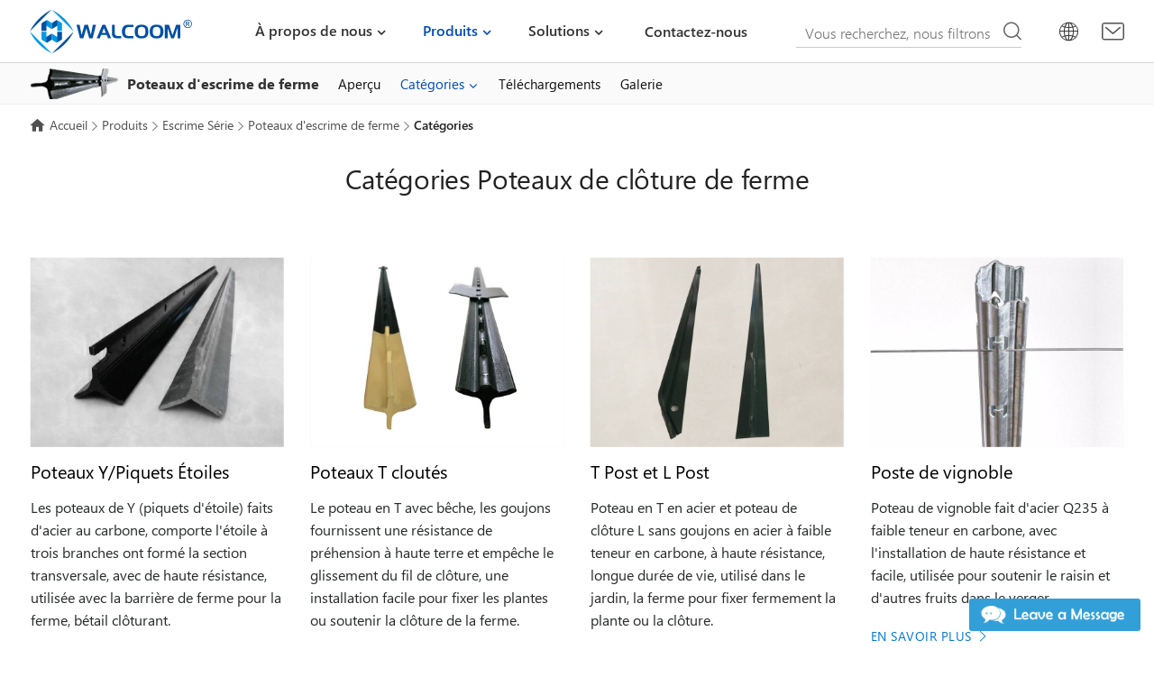

--- FILE ---
content_type: text/html
request_url: https://www.walcoom.com/fr/products/fencing/farm-fence-posts/categories.html
body_size: 7289
content:
<!DOCTYPE html>
<html lang="fr">
<head>
<meta charset="UTF-8">
<meta http-equiv="X-UA-Compatible" content="IE=Edge">
<meta name="viewport" content="width=device-width, initial-scale=1.0">
<title>Tous les types de ferme clôturant des poteaux satisfaire les besoins des clients</title>
<meta name="keywords" content="Poteaux de clôture de ferme, poteaux Y/piquets étoile, poteaux en T cloutés, poteau en T et poteau en L, poteau de vignoble, poteau en U" />
<meta name="description" content="Nous avons de larges gammes de poteaux de clôture de ferme dans différents matériaux, types et tailles pour fournir plus de choix à nos clients pour leurs projets spécifiques." />
<link href="/favicon.ico?v=1571961302" rel="shortcut icon">
<link rel="canonical" href="https://www.walcoom.com/fr/products/fencing/farm-fence-posts/categories.html" />
<link rel="stylesheet" href="/css/style.css?v=1709619214">
<link rel="stylesheet" href="/fonts/iconfont/iconfont.css?v=1708647806">
<script src="/js/pup/pup.min.js?v=1705376588"></script>
<!-- <script async src="https://www.googletagmanager.com/gtag/js?id=UA-109901045-1"></script>
<script>
window.dataLayer = window.dataLayer || [];
        function gtag(){dataLayer.push(arguments);}
        gtag('js', new Date());
        gtag('config', 'UA-109901045-1');
        window.addEventListener('load', function(){
            var s = document.createElement('script');
            s.src = "https://www.googletagmanager.com/gtag/js?id=UA-109901045-1";
            document.body.appendChild(s);
        });
    </script>  -->
</head>
<body>
<div class="region region--nav">
<div class="nav--mian">
<div class="stage">
<div class="nav--mian__series">
<div class="mian--logo">
<a href="/fr/index.html" rel="nofollow">
<img src="/img/logo.svg" width="180" height="50" alt="Walcoom Corporation Logo" loading="lazy">
</a>
</div>
<div class="nav--main__nav"><i class="menu__btn" data-depth="0"></i>
<div class="nav--menu">
<ul class="menu__mainmenu js-w-navmenu" data-depth="0">
<li class="menu__item menu__item--branch" data-depth="1"> <a class="menu__link" data-depth="1" href="/fr/about/index.html">À propos de nous</a>
<i class="menu__toggle" data-depth="1"></i>
<ul class="menu__submenu js-w-navmenu" data-depth="1">
<li class="menu__item" data-depth="2">
<div class="nav--pro__main">
<div class="stage">
<div class="nav--pro__main__1">
<div class="nav--pro__left">
<div class="nav--left__main">
<div class="nav--left__tit"> <a href="/fr/about/index.html" rel="nofollow">À propos de nous</a></div>
<div class="nav--left__img">
<a href="/fr/about/index.html">
<img src="/img/about.jpg" alt="À propos de nous" loading="lazy">
</a>
</div>
<div class="nav--left__p">Walcoom Corp. Est un fabricant professionnel de produits de grillage qui vous fournit de meilleures solutions et les grillages de qualité. C&#39;est votre fournisseur sur un seul point de service de solution de grillage.</div> <a class="nav--read" href="/fr/about/index.html"><span>À propos de Walcoom</span></a>
</div>
</div>
<div class="nav--pro__right">
<div class="nav--right__main">
<div class="nav--right__1">
<ul class="menu__submenu js-w-navmenu" data-depth="2">
<li class="menu__item" data-depth="3"> <a href="/fr/about/who-we-are.html" class="a-top">Qui nous sommes</a></li>
<li class="menu__item" data-depth="3"> <a href="/fr/about/mission-statement.html" class="a-top">Énoncé de mission</a></li>
<li class="menu__item" data-depth="3"> <a href="/fr/about/industries-we-serve.html" class="a-top">Industries que nous servons</a></li>
<li class="menu__item" data-depth="3"> <a href="/fr/about/why-us.html" class="a-top">Pourquoi nous</a></li>
<li class="menu__item" data-depth="3"> <a href="/fr/about/the-future.html" class="a-top">L&#39;avenir</a></li>
</ul>
</div>
</div>
</div>
</div>
</div>
</div>
</li>
</ul>
</li>
<li class="menu__item menu__item--branch is-highlight" data-depth="1"> <a class="menu__link" data-depth="1" href="/fr/products/index.html">Produits</a>
<i class="menu__toggle" data-depth="1"></i>
<ul class="menu__submenu js-w-navmenu" data-depth="1">
<li class="menu__item is-highlight" data-depth="2">
<div class="nav--pro__main">
<div class="stage">
<div class="nav--pro__main__1">
<div class="nav--pro__left">
<div class="nav--left__main">
<div class="nav--left__tit"> <a href="/fr/products/index.html" rel="nofollow">Produits</a></div>
<div class="nav--left__img">
<a href="/fr/products/index.html" rel="nofollow">
<img src="/img/wiremesh.jpg" alt="wire mesh products" loading="lazy">
</a>
</div>
<div class="nav--left__p">Walcoom traite des produits suivants: série de filtrage, série de clôture, maille architecturale, matériaux d&#39;ingénierie, bétail, traité, matériaux, autres, cliquez pour en savoir plus sur nos principaux produits.</div> <a class="nav--read" href="/fr/products/index.html" rel="nofollow"><span>Plus de produits</span></a>
</div>
</div>
<div class="nav--pro__right">
<div class="nav--right__main">
<div class="nav--right__1">
<ul class="menu__submenu js-w-navmenu" data-depth="2">
<li class="menu__item" data-depth="3"> 
                                                                            <a href="/fr/products/filtering/index.html" class="a-top menu__toggle">Filtrage série</a>
<ul class="menu__submenu js-w-navmenu" data-depth="3">
<li class="menu__item" data-depth="4"> <a href="/fr/products/filtering/filter-disc/index.html" class="a-top">Disque de filtre</a></li>
<li class="menu__item" data-depth="4"> <a href="/fr/products/filtering/perforated-pipe/index.html" class="a-top">Tuyau perforé</a></li>
<li class="menu__item" data-depth="4"> <a href="/fr/products/filtering/knitted-mesh/index.html" class="a-top">Maille tricotée</a></li>
<li class="menu__item" data-depth="4"> <a href="/fr/products/filtering/sintered-mesh/index.html" class="a-top">Maille agglomérée</a></li>
<li class="menu__item" data-depth="4"> <a href="/fr/products/filtering/wedge-wire/index.html" class="a-top">Fil de cale</a></li>
<li class="menu__item" data-depth="4"> <a href="/fr/products/filtering/mass-transfer/index.html" class="a-top">Transfert de masse liquide-gaz</a></li>
<li class="menu__item" data-depth="4"> <a href="/fr/products/filtering/filter-element/index.html" class="a-top">Élément filtrant</a></li>
<li class="menu__item" data-depth="4"> <a href="/fr/products/filtering/frp-membrane-housing/index.html" class="a-top">Logement de membrane de FRP</a></li>
</ul>
</li>
<li class="menu__item is-highlight" data-depth="3"> 
                                                                            <a href="/fr/products/fencing/index.html" class="a-top menu__toggle">Escrime Série</a>
<ul class="menu__submenu js-w-navmenu" data-depth="3">
<li class="menu__item" data-depth="4"> <a href="/fr/products/fencing/razor-wire/index.html" class="a-top">Fil de rasoir</a></li>
<li class="menu__item" data-depth="4"> <a href="/fr/products/fencing/chain-link-fence/index.html" class="a-top">Clôture de maillon de chaîne</a></li>
<li class="menu__item" data-depth="4"> <a href="/fr/products/fencing/chain-link-fence-gate/index.html" class="a-top">Porte de clôture de maillon de chaîne</a></li>
<li class="menu__item" data-depth="4"> <a href="/fr/products/fencing/welded-wire-fence/index.html" class="a-top">Clôture de fil soudé</a></li>
<li class="menu__item" data-depth="4"> <a href="/fr/products/fencing/barbed-wire/index.html" class="a-top">Fil barbelé</a></li>
<li class="menu__item" data-depth="4"> <a href="/fr/products/fencing/temporary-fencing/index.html" class="a-top">Escrime temporaire</a></li>
<li class="menu__item" data-depth="4"> <a href="/fr/products/fencing/windbreak-fence/index.html" class="a-top">Clôture brise-vent</a></li>
<li class="menu__item" data-depth="4"> <a href="/fr/products/fencing/spikes/index.html" class="a-top">Pointes anti montée</a></li>
<li class="menu__item is-highlight" data-depth="4"> <a href="/fr/products/fencing/farm-fence-posts/index.html" class="a-top">Poteaux d&#39;escrime de ferme</a></li>
<li class="menu__item" data-depth="4"> <a href="/fr/products/fencing/palisade-fencing/index.html" class="a-top">Clôture de palissade</a></li>
<li class="menu__item" data-depth="4"> <a href="/fr/products/fencing/garden/index.html" class="a-top">Clôture de jardin</a></li>
<li class="menu__item" data-depth="4"> <a href="/fr/products/fencing/steel-fence/index.html" class="a-top">Clôture en acier</a></li>
<li class="menu__item" data-depth="4"> <a href="/fr/products/fencing/garrison-fence/index.html" class="a-top">Clôture de garnison</a></li>
<li class="menu__item" data-depth="4"> <a href="/fr/products/fencing/road-fence/index.html" class="a-top">Clôture de route</a></li>
<li class="menu__item" data-depth="4"> <a href="/fr/products/fencing/machine-guarding/index.html" class="a-top">Gardiennage de machine</a></li>
</ul>
</li>
<li class="menu__item" data-depth="3"> 
                                                                            <a href="/fr/products/architecturalmesh/index.html" class="a-top menu__toggle">Maille architecturale</a>
<ul class="menu__submenu js-w-navmenu" data-depth="3">
<li class="menu__item" data-depth="4"> <a href="/fr/products/architecturalmesh/expanded-metal/index.html" class="a-top">Métal expansé</a></li>
<li class="menu__item" data-depth="4"> <a href="/fr/products/architecturalmesh/stainless-steel-rope-mesh/index.html" class="a-top">Maille de corde d&#39;acier inoxydable</a></li>
<li class="menu__item" data-depth="4"> <a href="/fr/products/architecturalmesh/steel-grating/index.html" class="a-top">Caillebotis en acier</a></li>
<li class="menu__item" data-depth="4"> <a href="/fr/products/architecturalmesh/perforated-metal/index.html" class="a-top">Métal perforé</a></li>
<li class="menu__item" data-depth="4"> <a href="/fr/products/architecturalmesh/welded-wire-mesh/index.html" class="a-top">Treillis métallique soudé</a></li>
<li class="menu__item" data-depth="4"> <a href="/fr/products/architecturalmesh/scaffold-debris-netting/index.html" class="a-top">Filet de débris d&#39;échafaudage</a></li>
<li class="menu__item" data-depth="4"> <a href="/fr/products/architecturalmesh/window-screen/index.html" class="a-top">Écran de fenêtre</a></li>
<li class="menu__item" data-depth="4"> <a href="/fr/products/architecturalmesh/corner-bead/index.html" class="a-top">Coin Perle</a></li>
<li class="menu__item" data-depth="4"> <a href="/fr/products/architecturalmesh/plaster-mesh/index.html" class="a-top">Maille de plâtre</a></li>
<li class="menu__item" data-depth="4"> <a href="/fr/products/architecturalmesh/nails-screws/index.html" class="a-top">Clous et vis</a></li>
<li class="menu__item" data-depth="4"> <a href="/fr/products/architecturalmesh/nylon-mesh/index.html" class="a-top">Maille en nylon</a></li>
<li class="menu__item" data-depth="4"> <a href="/fr/products/architecturalmesh/building-construction/index.html" class="a-top">Construction de bâtiments</a></li>
<li class="menu__item" data-depth="4"> <a href="/fr/products/architecturalmesh/safety-grating/index.html" class="a-top">Caillebotis de sécurité</a></li>
<li class="menu__item" data-depth="4"> <a href="/fr/products/architecturalmesh/construction-materials/index.html" class="a-top">Matériaux métalliques Construction</a></li>
<li class="menu__item" data-depth="4"> <a href="/fr/products/architecturalmesh/metal-curtain/index.html" class="a-top">Rideau en métal</a></li>
<li class="menu__item" data-depth="4"> <a href="/fr/pro/architecturalmesh/steel-fiber/index.html" class="a-top">Fibre d&#39;acier</a></li>
</ul>
</li>
<li class="menu__item" data-depth="3"> 
                                                                            <a href="/fr/products/engineeringmaterials/index.html" class="a-top menu__toggle">Matériaux d&#39;ingénierie</a>
<ul class="menu__submenu js-w-navmenu" data-depth="3">
<li class="menu__item" data-depth="4"> <a href="/fr/products/engineeringmaterials/gabion/index.html" class="a-top">Gabion</a></li>
<li class="menu__item" data-depth="4"> <a href="/fr/products/engineeringmaterials/concrete-reinforcing-mesh/index.html" class="a-top">Maille de renforcement de béton</a></li>
<li class="menu__item" data-depth="4"> <a href="/fr/products/engineeringmaterials/sound-barriers/index.html" class="a-top">Barrières sonores</a></li>
<li class="menu__item" data-depth="4"> <a href="/fr/products/engineeringmaterials/rockfall-barriers/index.html" class="a-top">Barrières Rockfall</a></li>
<li class="menu__item" data-depth="4"> <a href="/fr/products/engineeringmaterials/geogrid/index.html" class="a-top">Géogrille</a></li>
<li class="menu__item" data-depth="4"> <a href="/fr/products/engineeringmaterials/fiberglass-mesh/index.html" class="a-top">Maille de fibre de verre</a></li>
<li class="menu__item" data-depth="4"> <a href="/fr/products/engineeringmaterials/aluminium-formwork-system/index.html" class="a-top">Système en aluminium de coffrage</a></li>
<li class="menu__item" data-depth="4"> <a href="/fr/products/engineeringmaterials/geotextile/index.html" class="a-top">Géotextile</a></li>
<li class="menu__item" data-depth="4"> <a href="/fr/products/engineeringmaterials/geomembrane/index.html" class="a-top">Géomembrane</a></li>
<li class="menu__item" data-depth="4"> <a href="/fr/products/engineeringmaterials/waterproof-board/index.html" class="a-top">Conseil imperméable</a></li>
<li class="menu__item" data-depth="4"> <a href="/fr/products/engineeringmaterials/waterproofblanket/index.html" class="a-top">Couvertures imperméables</a></li>
</ul>
</li>
<li class="menu__item" data-depth="3"> 
                                                                            <a href="/fr/products/livestock/index.html" class="a-top menu__toggle">Bétail</a>
<ul class="menu__submenu js-w-navmenu" data-depth="3">
<li class="menu__item" data-depth="4"> <a href="/fr/products/livestock/chicken-wire/index.html" class="a-top">Fil de poulet</a></li>
<li class="menu__item" data-depth="4"> <a href="/fr/products/livestock/field-fence/index.html" class="a-top">Clôture de champ</a></li>
<li class="menu__item" data-depth="4"> <a href="/fr/products/livestock/horse-fence/index.html" class="a-top">Clôture de cheval</a></li>
<li class="menu__item" data-depth="4"> <a href="/fr/products/livestock/bird-netting/index.html" class="a-top">Filet d&#39;oiseau</a></li>
<li class="menu__item" data-depth="4"> <a href="/fr/products/livestock/plant-supports/index.html" class="a-top">Supports végétaux</a></li>
<li class="menu__item" data-depth="4"> <a href="/fr/products/livestock/zoo-mesh/index.html" class="a-top">Maille de zoo</a></li>
<li class="menu__item" data-depth="4"> <a href="/fr/products/livestock/post-anchors/index.html" class="a-top">Ancre de poteau</a></li>
<li class="menu__item" data-depth="4"> <a href="/fr/products/livestock/animal-cage/index.html" class="a-top">Cage pour animaux</a></li>
<li class="menu__item" data-depth="4"> <a href="/fr/products/livestock/aquaculturemesh/index.html" class="a-top">Filets d&#39;aquaculture</a></li>
<li class="menu__item" data-depth="4"> <a href="/fr/products/livestock/plastic-mesh/index.html" class="a-top">Maille en plastique</a></li>
</ul>
</li>
<li class="menu__item" data-depth="3"> 
                                                                            <a href="/fr/products/processed/index.html" class="a-top menu__toggle">Transformé</a>
<ul class="menu__submenu js-w-navmenu" data-depth="3">
<li class="menu__item" data-depth="4"> <a href="/fr/products/processed/wire-container/index.html" class="a-top">Conteneur de fil</a></li>
<li class="menu__item" data-depth="4"> <a href="/fr/products/processed/bbqgrillmesh/index.html" class="a-top">Barbecue Grill</a></li>
<li class="menu__item" data-depth="4"> <a href="/fr/products/processed/wire-cart/index.html" class="a-top">Chariot de fil</a></li>
<li class="menu__item" data-depth="4"> <a href="/fr/products/processed/testsieve/index.html" class="a-top">Tamis d&#39;essai</a></li>
<li class="menu__item" data-depth="4"> <a href="/fr/products/processed/wire-basket/index.html" class="a-top">Panier de fil</a></li>
<li class="menu__item" data-depth="4"> <a href="/fr/products/processed/conveyor-belt/index.html" class="a-top">Bande transporteuse en métal</a></li>
<li class="menu__item" data-depth="4"> <a href="/fr/products/processed/craft-wire/index.html" class="a-top">Fil d&#39;artisanat</a></li>
<li class="menu__item" data-depth="4"> <a href="/fr/products/processed/wire-shelf/index.html" class="a-top">Étagères de fil</a></li>
<li class="menu__item" data-depth="4"> <a href="/fr/products/processed/wire-mesh-strainer/index.html" class="a-top">Crépine en treillis métallique</a></li>
<li class="menu__item" data-depth="4"> <a href="/fr/products/processed/wire-hanger/index.html" class="a-top">Cintre de fil</a></li>
<li class="menu__item" data-depth="4"> <a href="/fr/products/processed/gutter-guards/index.html" class="a-top">Gardes de gouttière</a></li>
<li class="menu__item" data-depth="4"> <a href="/fr/products/processed/chainmail-gloves/index.html" class="a-top">Gants de cotte de mailles</a></li>
</ul>
</li>
<li class="menu__item" data-depth="3"> 
                                                                            <a href="/fr/products/materials/index.html" class="a-top menu__toggle">Matériaux</a>
<ul class="menu__submenu js-w-navmenu" data-depth="3">
<li class="menu__item" data-depth="4"> <a href="/fr/products/materials/stainless-steel-wire-mesh/index.html" class="a-top">Grillage d&#39;acier inoxydable</a></li>
<li class="menu__item" data-depth="4"> <a href="/fr/products/materials/non-ferrous-metal-mesh/index.html" class="a-top">Maille en métal non ferreux</a></li>
<li class="menu__item" data-depth="4"> <a href="/fr/products/materials/steel-wire/index.html" class="a-top">Fil d&#39;acier</a></li>
</ul>
</li>
<li class="menu__item" data-depth="3"> 
                                                                            <a href="/fr/products/others/index.html" class="a-top menu__toggle">Autres</a>
<ul class="menu__submenu js-w-navmenu" data-depth="3">
<li class="menu__item" data-depth="4"> <a href="/fr/products/others/vibrating-screen/index.html" class="a-top">Écran de vibration</a></li>
<li class="menu__item" data-depth="4"> <a href="/fr/products/others/shaker-screens/index.html" class="a-top">Écran Shale Shaker</a></li>
</ul>
</li>
</ul>
</div>
</div>
</div>
</div>
</div>
</div>
</li>
</ul>
</li>
<li class="menu__item menu__item--branch" data-depth="1"> <a class="menu__link" data-depth="1" href="/fr/solutions/index.html">Solutions</a>
<i class="menu__toggle" data-depth="1"></i>
<ul class="menu__submenu js-w-navmenu" data-depth="1">
<li class="menu__item is-highlight" data-depth="2">
<div class="nav--pro__main">
<div class="stage">
<div class="nav--pro__main__1">
<div class="nav--pro__left">
<div class="nav--left__main">
<div class="nav--left__tit">
<a href="/fr/solutions/index.html" rel="nofollow">Solutions</a>
</div>
<div class="nav--left__img">
<a href="/fr/solutions/index.html" rel="nofollow">
<img src="/img/solutions.jpg" alt="Solutions images" loading="lazy">
</a>
</div>
<div class="nav--left__p">
Nos produits sont utilisés chaque jour dans le monde pour la protection de la sécurité, la construction et la décoration, la construction, la filtration et le criblage, le dessalement et le verdissement de l&#39;environnement. Il n&#39;est donc pas surprenant que notre large gamme de produits ait fait de nous un leader mondial du marché.
                                                                </div>
<a class="nav--read" href="/fr/solutions/index.html" rel="nofollow">
<span>Plus de solutions</span>
</a>
</div>
</div>
<div class="nav--pro__right">
<div class="nav--right__main">
<div class="nav--right__1">
<ul class="menu__submenu js-w-navmenu" data-depth="2">
<li class="menu__item" data-depth="3">
<a href="/fr/solutions/filtration/index.html" class="a-top menu__toggle">Industrie de filtration</a>
<ul class="menu__submenu js-w-navmenu" data-depth="3">
<li class="menu__item" data-depth="4">
<a href="/fr/solutions/filtration/seawater-desalination.html" class="a-top">Dessalement de l&#39;eau de mer</a>
</li>
<li class="menu__item" data-depth="4">
<a href="/fr/solutions/filtration/ballast-water.html" class="a-top">Eau de ballast</a>
</li>
<li class="menu__item" data-depth="4">
<a href="/fr/solutions/filtration/hydraulic-system.html" class="a-top">Système hydraulique</a>
</li>
<li class="menu__item" data-depth="4">
<a href="/fr/solutions/filtration/crude-oil-processing.html" class="a-top">Traitement du pétrole brut</a>
</li>
</ul>
</li>
<li class="menu__item" data-depth="3">
<a href="/fr/solutions/protection/index.html" class="a-top menu__toggle">Industrie de la protection</a>
<ul class="menu__submenu js-w-navmenu" data-depth="3">
<li class="menu__item" data-depth="4">
<a href="/fr/solutions/protection/military.html" class="a-top">Protection militaire</a>
</li>
<li class="menu__item" data-depth="4">
<a href="/fr/solutions/protection/factory.html" class="a-top">Protection d&#39;usine</a>
</li>
<li class="menu__item" data-depth="4">
<a href="/fr/solutions/protection/embankment.html" class="a-top">Protection de remblai</a>
</li>
<li class="menu__item" data-depth="4">
<a href="/fr/solutions/protection/construction-site.html" class="a-top">Protection du site de construction</a>
</li>
<li class="menu__item" data-depth="4">
<a href="/fr/solutions/protection/community.html" class="a-top">Protection communautaire</a>
</li>
</ul>
</li>
<li class="menu__item" data-depth="3">
<a href="/fr/solutions/printing/index.html" class="a-top menu__toggle">Solutions d&#39;impression</a>
<ul class="menu__submenu js-w-navmenu" data-depth="3">
<li class="menu__item" data-depth="4">
<a href="/fr/solutions/printing/printed-circuit-board.html" class="a-top">Circuit imprimé</a>
</li>
<li class="menu__item" data-depth="4">
<a href="/fr/solutions/printing/t-shirt.html" class="a-top">T-Shirt</a>
</li>
</ul>
</li>
</ul>
</div>
</div>
</div>
</div>
</div>
</div>
</li>
</ul>
</li>
<li class="menu__item" data-depth="1"> <a class="menu__link" data-depth="1" href="/fr/contact/index.html">Contactez-nous</a></li>
</ul>
</div>
</div>
<div class="nav--left"> <i class="search-icon"></i>
<div class="nav--search">
<form action="/search" method="get" name="topsearch" class="search-form">
<div class="input-group">
<input type="hidden" name="modelid" value="1">
<input type="text" name="keywords" class="form-control" value="" placeholder="Vous recherchez, nous filtrons">
<button type="submit">Recherche</button>
</div>
</form>
</div>
<div class="top-multi-language">
<i class="iconfont iconduoyuyan-copy"></i>
<ul>
<li>
<a href="/products/fencing/farm-fence-posts/categories.html">
<img src="/images/en.svg">
<span>EN</span>
</a>
</li>
<li>
<a href="/de/products/fencing/farm-fence-posts/categories.html">
<img src="/images/de.svg">
<span>DE</span>
</a>
</li>
<li>
<a href="/fr/products/fencing/farm-fence-posts/categories.html">
<img src="/images/fr.svg">
<span>FR</span>
</a>
</li>
<li>
<a href="/es/products/fencing/farm-fence-posts/categories.html">
<img src="/images/es.svg">
<span>ES</span>
</a>
</li>
<li>
<a href="/ja/products/fencing/farm-fence-posts/categories.html">
<img src="/images/ja.svg">
<span>JA</span>
</a>
</li>
<li>
<a href="/ru/products/fencing/farm-fence-posts/categories.html">
<img src="/images/ru.svg">
<span>RU</span>
</a>
</li>
<li>
<a href="/ko/products/fencing/farm-fence-posts/categories.html">
<img src="/images/ko.svg">
<span>KO</span>
</a>
</li>
</ul>
</div>
<div class="top--mail"><a href="mailto:sales@walcoom.com" rel="nofollow"><i class="iconfont iconemail"><span>sales@walcoom.com</span></i></a></div>
</div>
</div>
</div>
</div>
</div>
<div class="nav--gray">
<div class="region region--papenav">
<div class="nav--pape">
<div class="stage">
<div class="nav--pape__main">
<div class="nav--pape__left">
<div class="navpape--left__main">
<a href="/fr/products/fencing/farm-fence-posts/index.html">
<div class="navpape--icon">
<img src="/img/farm-fence-posts.png" alt="Icône" loading="lazy">
</div>
<div class="navpape--p">Poteaux d&#39;escrime de ferme</div>
</a>
</div> <i class="iconfont iconangledown"></i>
</div>
<div class="nav--pape__right">
<div class="pape-js-menu"> 
                                <i class="pape-menu__btn" data-depth="0"></i>
<ul class="pape-menu__mainmenu" data-depth="0">
<li class="pape-menu__item" data-depth="1">
<a class="pape-menu__link" data-depth="1" href="/fr/products/fencing/farm-fence-posts/index.html">Aperçu</a>
</li>
<li class="pape-menu__item pape-menu__item--branch is-highlight" data-depth="1">
<a class="pape-menu__link" data-depth="1" href="/fr/products/fencing/farm-fence-posts/categories.html">Catégories</a>
<i class="pape-menu__toggle" data-depth="1"></i>
<ul class="pape-menu__submenu" data-depth="1">
<li class="pape-menu__item" data-depth="2">
<a class="pape-menu__link" data-depth="2" href="/fr/products/fencing/farm-fence-posts/y-post.html">Poteaux Y/Piquets Étoiles</a>
</li>
<li class="pape-menu__item" data-depth="2">
<a class="pape-menu__link" data-depth="2" href="/fr/products/fencing/farm-fence-posts/studded-t-post.html">Poteaux T cloutés</a>
</li>
<li class="pape-menu__item" data-depth="2">
<a class="pape-menu__link" data-depth="2" href="/fr/products/fencing/farm-fence-posts/t-l-post.html">T Post et L Post</a>
</li>
<li class="pape-menu__item" data-depth="2">
<a class="pape-menu__link" data-depth="2" href="/fr/products/fencing/farm-fence-posts/vineyard-post.html">Poste de vignoble</a>
</li>
<li class="pape-menu__item" data-depth="2">
<a class="pape-menu__link" data-depth="2" href="/fr/products/fencing/farm-fence-posts/u-post.html">U Post</a>
</li>
<li class="pape-menu__item" data-depth="2">
<a class="pape-menu__link" data-depth="2" href="/fr/products/fencing/farm-fence-posts/post-driver-puller.html">Pilote de poteau et extracteur de poteau</a>
</li>
</ul>
</li>
<li class="pape-menu__item" data-depth="1">
<a class="pape-menu__link" data-depth="1" href="/fr/products/fencing/farm-fence-posts/downloads.html">Téléchargements</a>
</li>
<li class="pape-menu__item" data-depth="1">
<a class="pape-menu__link" data-depth="1" href="/fr/products/fencing/farm-fence-posts/gallery.html">Galerie</a>
</li>
</ul>
</div>
</div>
</div>
</div>
</div>
</div>
</div>
<div class="pape-breadcrumbs pape--top">
<div class="region region--breadcrumbs">
<div class="stage">
<div class="breadcrumbs-a">
<a class="breadcrumbs__link" href="/fr/index.html">Accueil</a><a title="Produits" href="/fr/products/index.html">Produits</a><a title="Escrime Série" href="/fr/products/fencing/index.html">Escrime Série</a><a title="Poteaux d&#39;escrime de ferme" href="/fr/products/fencing/farm-fence-posts/index.html">Poteaux d&#39;escrime de ferme</a><b class="breadcrumbs__current">Catégories</b>
</div>
</div>
</div>
</div>
<div class="region region--pape__h1">
<div class="stage">
<h1 class="pape-h1">Catégories Poteaux de clôture de ferme</h1>
</div>
</div>
<div class="region region--index__pro">
<div class="stage">
<div class="paddingTB40">
<div class="grid grid--gutter grid--1 grid--sm-2 grid--md-3 grid--lg-3 grid--xl-4">
<div class="cell">
<div class="hot--pro">
<a href="/fr/products/fencing/farm-fence-posts/y-post.html">
<div class="hot--pro-img">
<img class="lazyload" data-src="/img/pro/y-posts-black-galvanized.jpg" alt="">
</div>
<p class="pro-tit">Poteaux Y/Piquets Étoiles</p>
<p>Les poteaux de Y (piquets d&#39;étoile) faits d&#39;acier au carbone, comporte l&#39;étoile à trois branches ont formé la section transversale, avec de haute résistance, utilisée avec la barrière de ferme pour la ferme, bétail clôturant.</p>
<span class="arrow--l">En savoir plus</span>
</a>
</div>
</div>
<div class="cell">
<div class="hot--pro">
<a href="/fr/products/fencing/farm-fence-posts/studded-t-post.html">
<div class="hot--pro-img">
<img class="lazyload" data-src="/img/pro/green-studded-t-posts.jpg" alt="">
</div>
<p class="pro-tit">Poteaux T cloutés</p>
<p>Le poteau en T avec bêche, les goujons fournissent une résistance de préhension à haute terre et empêche le glissement du fil de clôture, une installation facile pour fixer les plantes ou soutenir la clôture de la ferme.</p>
<span class="arrow--l">En savoir plus</span>
</a>
</div>
</div>
<div class="cell">
<div class="hot--pro">
<a href="/fr/products/fencing/farm-fence-posts/t-l-post.html">
<div class="hot--pro-img">
<img class="lazyload" data-src="/img/pro/green-t-l-fence-post.jpg" alt="">
</div>
<p class="pro-tit">T Post et L Post</p>
<p>Poteau en T en acier et poteau de clôture L sans goujons en acier à faible teneur en carbone, à haute résistance, longue durée de vie, utilisé dans le jardin, la ferme pour fixer fermement la plante ou la clôture.</p>
<span class="arrow--l">En savoir plus</span>
</a>
</div>
</div>
<div class="cell">
<div class="hot--pro">
<a href="/fr/products/fencing/farm-fence-posts/vineyard-post.html">
<div class="hot--pro-img">
<img class="lazyload" data-src="/img/pro/vineyard-fence-post.jpg" alt="">
</div>
<p class="pro-tit">Poste de vignoble</p>
<p>Poteau de vignoble fait d&#39;acier Q235 à faible teneur en carbone, avec l&#39;installation de haute résistance et facile, utilisée pour soutenir le raisin et d&#39;autres fruits dans le verger.</p>
<span class="arrow--l">En savoir plus</span>
</a>
</div>
</div>
<div class="cell">
<div class="hot--pro">
<a href="/fr/products/fencing/farm-fence-posts/u-post.html">
<div class="hot--pro-img">
<img class="lazyload" data-src="/img/pro/green-u-post.jpg" alt="">
</div>
<p class="pro-tit">U Post</p>
<p>Poteau en U en acier à faible teneur en carbone, avec une résistance élevée et une installation pratique, largement utilisé pour fixer les plantes dans le jardin ou fixer les clôtures dans la ferme.</p>
<span class="arrow--l">En savoir plus</span>
</a>
</div>
</div>
<div class="cell">
<div class="hot--pro">
<a href="/fr/products/fencing/farm-fence-posts/post-driver-puller.html">
<div class="hot--pro-img">
<img class="lazyload" data-src="/img/pro/fence-post-driver.jpg" alt="">
</div>
<p class="pro-tit">Pilote de poteau et extracteur de poteau</p>
<p>Pilote de poteau, extracteur en acier Q235, avec une résistance élevée et une opération pratique, utilisé pour le poteau Y, le poteau T, le poteau L, le poteau U et le poteau de vignoble.</p>
<span class="arrow--l">En savoir plus</span>
</a>
</div>
</div>
</div>
</div>
</div>
</div>
<div class="social--gray">
<div class="region region--social">
<div class="stage">
<div class="social">
<div class="follow">
<div class="follow--main">Suivre Walcoom</div>
</div>
<ul>
<li><a href="https://www.facebook.com/WalcoomCorporation/" target="_blank" rel="noopener noreferrer"><i class="iconfont iconmianshulogo"><span>Facebook</span></i></a></li>
<li><a href="https://www.linkedin.com/company/walcoom/" target="_blank" rel="noopener noreferrer"><i class="iconfont iconlinkedin"><span>LinkedIn</span></i></a></li>
<li><a href="https://www.pinterest.com/WalcoomCorporation/" target="_blank" rel="noopener noreferrer"><i class="iconfont iconPinterestlogo"><span>Pinterest</span></i></a></li>
<li><a href="skype:wiremesh@live.com?chat" onclick="return skypeCheck();"><i class="iconfont iconskype1"><span>Numéro Skype</span></i></a></li>
</ul>
</div>
</div>
</div>
</div>
<div class="gray">
<div class="region region--footer">
<div class="stage">
<div class="paddingT60">
<div class="footer--main">
<div class="footer--left">
<div class="footer--4">
<div class="footer--4__tit"><span><a href="/fr/products/filtering/index.html" rel="nofollow">Filtrage série</a></span></div>
<ul>
<li><a href="/fr/products/filtering/filter-disc/index.html">Disque de filtre</a></li>
<li><a href="/fr/products/filtering/perforated-pipe/index.html">Tuyau perforé</a></li>
<li><a href="/fr/products/filtering/knitted-mesh/index.html">Maille tricotée</a></li>
<li><a href="/fr/products/filtering/sintered-mesh/index.html">Maille agglomérée</a></li>
<li><a href="/fr/products/filtering/wedge-wire/index.html">Fil de cale</a></li>
</ul>
</div>
<div class="footer--4">
<div class="footer--4__tit"><span><a href="/fr/products/fencing/index.html" rel="nofollow">Escrime Série</a></span></div>
<ul>
<li><a href="/fr/products/fencing/razor-wire/index.html">Fil de rasoir</a></li>
<li><a href="/fr/products/fencing/chain-link-fence/index.html">Clôture de maillon de chaîne</a></li>
<li><a href="/fr/products/fencing/chain-link-fence-gate/index.html">Porte de clôture de maillon de chaîne</a></li>
<li><a href="/fr/products/fencing/welded-wire-fence/index.html">Clôture de fil soudé</a></li>
<li><a href="/fr/products/fencing/barbed-wire/index.html">Fil barbelé</a></li>
</ul>
</div>
<div class="footer--4">
<div class="footer--4__tit"><span><a href="/fr/products/architecturalmesh/index.html" rel="nofollow">Maille architecturale</a></span></div>
<ul>
<li><a href="/fr/products/architecturalmesh/expanded-metal/index.html">Métal expansé</a></li>
<li><a href="/fr/products/architecturalmesh/stainless-steel-rope-mesh/index.html">Maille de corde d&#39;acier inoxydable</a></li>
<li><a href="/fr/products/architecturalmesh/steel-grating/index.html">Caillebotis en acier</a></li>
<li><a href="/fr/products/architecturalmesh/perforated-metal/index.html">Métal perforé</a></li>
<li><a href="/fr/products/architecturalmesh/welded-wire-mesh/index.html">Treillis métallique soudé</a></li>
</ul>
</div>
<div class="footer--4">
<div class="footer--4__tit"><span><a href="/fr/products/engineeringmaterials/index.html" rel="nofollow">Matériaux d&#39;ingénierie</a></span></div>
<ul>
<li><a href="/fr/products/engineeringmaterials/gabion/index.html">Gabion</a></li>
<li><a href="/fr/products/engineeringmaterials/concrete-reinforcing-mesh/index.html">Maille de renforcement de béton</a></li>
<li><a href="/fr/products/engineeringmaterials/sound-barriers/index.html">Barrières sonores</a></li>
<li><a href="/fr/products/engineeringmaterials/rockfall-barriers/index.html">Barrières Rockfall</a></li>
<li><a href="/fr/products/engineeringmaterials/geogrid/index.html">Géogrille</a></li>
</ul>
</div>
<div class="footer--4">
<div class="footer--4__tit"><span><a href="/fr/products/livestock/index.html" rel="nofollow">Bétail</a></span></div>
<ul>
<li><a href="/fr/products/livestock/chicken-wire/index.html">Fil de poulet</a></li>
<li><a href="/fr/products/livestock/field-fence/index.html">Clôture de champ</a></li>
<li><a href="/fr/products/livestock/horse-fence/index.html">Clôture de cheval</a></li>
<li><a href="/fr/products/livestock/bird-netting/index.html">Filet d&#39;oiseau</a></li>
<li><a href="/fr/products/livestock/plant-supports/index.html">Supports végétaux</a></li>
</ul>
</div>
<div class="footer--4">
<div class="footer--4__tit"><span><a href="/fr/products/processed/index.html" rel="nofollow">Transformé</a></span></div>
<ul>
<li><a href="/fr/products/processed/wire-container/index.html">Conteneur de fil</a></li>
<li><a href="/fr/products/processed/bbqgrillmesh/index.html">Barbecue Grill</a></li>
<li><a href="/fr/products/processed/wire-cart/index.html">Chariot de fil</a></li>
<li><a href="/fr/products/processed/testsieve/index.html">Tamis d&#39;essai</a></li>
<li><a href="/fr/products/processed/wire-basket/index.html">Panier de fil</a></li>
</ul>
</div>
<div class="footer--4">
<div class="footer--4__tit"><span><a href="/fr/products/materials/index.html" rel="nofollow">Matériaux</a></span></div>
<ul>
<li><a href="/fr/products/materials/stainless-steel-wire-mesh/index.html">Grillage d&#39;acier inoxydable</a></li>
<li><a href="/fr/products/materials/non-ferrous-metal-mesh/index.html">Maille en métal non ferreux</a></li>
<li><a href="/fr/products/materials/steel-wire/index.html">Fil d&#39;acier</a></li>
</ul>
</div>
<div class="footer--4">
<div class="footer--4__tit"><span><a href="/fr/products/others/index.html" rel="nofollow">Autres</a></span></div>
<ul>
<li><a href="/fr/products/others/vibrating-screen/index.html">Écran de vibration</a></li>
<li><a href="/fr/products/others/shaker-screens/index.html">Écran Shale Shaker</a></li>
</ul>
</div>
</div>
<div class="footer--right">
<div class="footer-right__tit">Parlons affaires. Contactez-nous et nous discuterons plus loin.</div>
<div class="footer--mail"><a href="mailto:sales@walcoom.com" rel="nofollow">sales@walcoom.com</a></div>
<div class="footertext1">
<p>Adresse: No. 3481, Yongxing Road, Hengshui City, Hebei Province, China.</p>
<p>Code postal: 053000</p>
<p>Tél.: +86-15030811699</p>
</div>
</div>
</div>
</div>
</div>
</div>
</div>
<div class="gray top--line">
<div class="region region--footer__company">
<div class="stage">
<div class="company--main">
<div class="company--left">
<div class="footer--logo">
<img src="/img/logo.svg" alt="Walcoom Corporation Logo" loading="lazy">
</div>
<ul>
<li><a href="/fr/about/index.html" rel="nofollow">À propos de nous</a></li>
<li><a href="/fr/about/privacy-policy.html" rel="nofollow">Politique de confidentialité</a></li>
<li><a href="/fr/about/terms-conditions.html" rel="nofollow">Termes et conditions</a></li>
</ul>
</div>
<div class="company--right">Droit d&#39;auteur © 1992-<span id="yearnow">2024</span> Walcoom Corporation. Tous droits réservés.</div>
</div>
</div>
</div>
</div>
<div class="region region--popup">
<div class="popup--main">
<div class="popup--message__tit">
<img src="/img/message.gif" alt="message" class="pc-message" loading="lazy">
<img src="/img/app-message.png" alt="message" class="app-message" loading="lazy">
</div>
<div class="popup--message__main">
<div class="popup--message__tit-1">Chat Hors ligne – Leave A Message</div>
<div class="popup--message__p">
<img src="/img/logo.svg" alt="Walcoom Corporation Logo">
<p>Fournisseur principal de solutions de grillage</p>
</div>
<div class="popup--message__p-1">S&#39;il vous plaît laissez-nous un message et nous vous répondrons sous peu.</div>
<form id="contactform" class="report_trace" method="post" action="/api/messages/popup/send" name="mail">
<ul>
<li>
<label for="name">Nom <span class="red">*</span></label>
<input id="name" class="text" required="required" name="name" type="text">
</li>
<li>
<label for="email">E-mail <span class="red">*</span></label>
<input id="email" class="text" required="required" name="email" type="email">
</li>
<li>
<label for="phone">Téléphone (code pays) <span class="red">*</span> + Numéro de téléphone <span class="red">*</span>)</label>
<input id="phone" class="text" required="required" name="phone" type="text">
</li>
<li>
<label for="website">Site Web</label>
<input id="website" class="text" name="website" type="text">
</li>
<li>
<label for="contact-message">Contenu <span class="red">*</span></label>
<textarea id="contact-message" rows="4" cols="50" required="required" name="message"></textarea>
</li>
<li class="form-test1">
<input class="form-test" type="text" name="formtest">
</li>
<li class="buttons">
<input type="text" name="form_required" class="form_required" hidden="hidden">
<input type="text" name="track_report" class="track_report" hidden="hidden">
<input id="imageField" type="submit" name="submit" value="Soumettre">
</li>
</ul>
</form>
<div class="close-message">×</div>
</div>
</div>
<div class="app--popup"> <a href="/fr/contact/index.html#message"><i class="iconfont iconmessage1"><span>Contactez-nous</span></i></a></div>
</div>
<script src="/js/lazyscript.jquery.min.js?v=1591585146" id="lazyscript"></script>
<script src="/js/custom.js?v=1709625709"></script>
<script defer src="https://static.cloudflareinsights.com/beacon.min.js/vcd15cbe7772f49c399c6a5babf22c1241717689176015" integrity="sha512-ZpsOmlRQV6y907TI0dKBHq9Md29nnaEIPlkf84rnaERnq6zvWvPUqr2ft8M1aS28oN72PdrCzSjY4U6VaAw1EQ==" data-cf-beacon='{"version":"2024.11.0","token":"611bcd8669ab4e3cb4d794f0415585fc","r":1,"server_timing":{"name":{"cfCacheStatus":true,"cfEdge":true,"cfExtPri":true,"cfL4":true,"cfOrigin":true,"cfSpeedBrain":true},"location_startswith":null}}' crossorigin="anonymous"></script>
</body>
</html>

--- FILE ---
content_type: text/css
request_url: https://www.walcoom.com/css/style.css?v=1709619214
body_size: 23675
content:
@charset "UTF-8";@font-face{font-weight:400;font-style:normal;font-family:wf_segoe-ui_normal;src:url(../fonts/normal/latest.eot);src:local("Segoe UI"),url(../fonts/normal/latest.eot?#iefix) format("embedded-opentype"),url(../fonts/normal/latest.woff) format("woff"),url(../fonts/normal/latest.ttf) format("truetype"),url(../fonts/normal/latest.svg#web) format("svg");font-display:swap}
@font-face{font-weight:400;font-style:normal;font-family:wf_segoe-ui_semibold;src:url(../fonts/semibold/latest.eot);src:local("Segoe UI Semibold"),url(../fonts/semibold/latest.eot?#iefix) format("embedded-opentype"),url(../fonts/semibold/latest.woff) format("woff"),url(../fonts/semibold/latest.ttf) format("truetype"),url(../fonts/semibold/latest.svg#web) format("svg");font-display:swap}
@font-face{font-weight:400;font-style:normal;font-family:wf_segoe-ui_semilight;src:url(../fonts/semilight/latest.eot);src:local("Segoe UI Semilight"),url(../fonts/semilight/latest.eot?#iefix) format("embedded-opentype"),url(../fonts/semilight/latest.woff) format("woff"),url(../fonts/semilight/latest.ttf) format("truetype"),url(../fonts/semilight/latest.svg#web) format("svg");font-display:swap}
@font-face{font-weight:400;font-family:SegoeUI;src:local("Segoe UI"),url(../fonts/normal1/latest.woff2) format("woff2"),url(../fonts/normal1/latest.woff) format("woff"),url(../fonts/normal1/latest.ttf) format("truetype"),url(../fonts/normal1/latest.svg#web) format("svg");font-display:swap}
@font-face{font-weight:100;font-family:SegoeUI;src:local("Segoe UI Light"),url(../fonts/light1/latest.woff2) format("woff2"),url(../fonts/light1/latest.woff) format("woff"),url(../fonts/light1/latest.ttf) format("truetype"),url(../fonts/light1/latest.svg#web) format("svg");font-display:swap}
@font-face{font-weight:200;font-family:SegoeUI;src:local("Segoe UI Semilight"),local("Segoe UI"),url(../fonts/semilight1/latest.woff2) format("woff2"),url(../fonts/semilight1/latest.woff) format("woff"),url(../fonts/semilight1/latest.ttf) format("truetype"),url(../fonts/semilight1/latest.svg#web) format("svg");font-display:swap}
@font-face{font-weight:600;font-family:SegoeUI;src:local("Segoe UI Semibold"),url(../fonts/semibold1/latest.woff2) format("woff2"),url(../fonts/semibold1/latest.woff) format("woff"),url(../fonts/semibold1/latest.ttf) format("truetype"),url(../fonts/semibold1/latest.svg#web) format("svg");font-display:swap}
@font-face{font-weight:700;font-family:SegoeUI;src:local("Segoe UI Bold"),url(../fonts/bold1/latest.woff2) format("woff2"),url(../fonts/bold1/latest.woff) format("woff"),url(../fonts/bold1/latest.ttf) format("truetype"),url(../fonts/bold1/latest.svg#web) format("svg");font-display:swap}
body{color:#333;font-weight:400;font-size:14px;font-family:SegoeUI,arial,sans-serif;line-height:1.6;}
@media (min-width:576px){body{font-size:16px;line-height:1.6;}
}
@media (min-width:992px){body{font-size:18px;line-height:1.6;}
}
p{margin:5px 0 15px;}
i{font-style:normal;}
img{line-height:0;}
.h1,h1{font-size:2em;line-height:1.15;}
.h2,h2{font-size:1.4em;line-height:1.2;}
.h3,h3{font-size:1.2em;line-height:1.4;}
.h4,h4{font-size:1em;}
.h1,.h2,.h3,.h4,.h5,.h6,b,h1,h2,h3,h4,h5,h6,strong{font-weight:600;}
.paddingTB60{padding:60px 0;}
.paddingTB50{padding:50px 0;}
.paddingTB40{padding:40px 0;}
.paddingT60{padding:60px 0 0;}
.paddingB40{padding:0 0 40px;}
.paddingB60{padding:0 0 60px;}
.paddingT60B30{padding:60px 0 30px;}
.paddingT60B40{padding:60px 0 40px;}
.social--gray{background-color:#ccc;}
.gray{background:#f2f2f2;}
.text-center{text-align:center;}
.paddingT20B40{padding:20px 0 40px;}
@media (max-width:575px){.paddingB40{padding:0 0 20px;}
.paddingTB50{padding:30px 0;}
.paddingTB60{padding:30px 0;}
.paddingT60{padding:30px 0 0;}
.paddingB60{padding:0 0 30px;}
.paddingTB40{padding:20px 0;}
.paddingT60b30{padding:30px 0 30px;}
.paddingT60b30{padding:30px 0 30px;}
.paddingT20B40{padding:20px 0 20px;}
}
/*! normalize.css v8.0.1 | MIT License | github.com/necolas/normalize.css */body{overflow-x:hidden;overflow-y:auto;margin:0 auto;}
main{display:block;}
h1{margin:.67em 0;font-size:2em;}
hr{overflow:visible;-webkit-box-sizing:content-box;box-sizing:content-box;height:0;}
pre{font-size:1em;}
a{background-color:transparent;-webkit-transition:all .3s;-moz-transition:all .3s;transition:all .3s;-ms-transition:all .3s;}
abbr[title]{border-bottom:none;text-decoration:underline;text-decoration:underline dotted;-webkit-text-decoration:underline dotted;}
b,strong{color:#222;font-weight:600;}
code,kbd,samp{font-size:1em;}
small{font-size:80%;}
sub,sup{position:relative;vertical-align:baseline;font-size:75%;line-height:0;}
sub{bottom:-.25em;}
sup{top:-.5em;}
img{border-style:none;}
.clearfix:after,.clearfix:before{clear:both;display:table;content:"";}
.clearfix{zoom:1;}
button,input,optgroup,select,textarea{margin:0;font-size:100%;font-family:inherit;line-height:1.15;}
button,input{overflow:visible;}
button,select{text-transform:none;}
[type=button],[type=reset],[type=submit],button{-webkit-appearance:button;}
[type=button]::-moz-focus-inner,[type=reset]::-moz-focus-inner,[type=submit]::-moz-focus-inner,button::-moz-focus-inner{padding:0;border-style:none;}
[type=button]:-moz-focusring,[type=reset]:-moz-focusring,[type=submit]:-moz-focusring,button:-moz-focusring{outline:1px dotted ButtonText;}
fieldset{padding:.35em .75em .625em;}
legend{display:table;-webkit-box-sizing:border-box;box-sizing:border-box;padding:0;max-width:100%;color:inherit;white-space:normal;}
progress{vertical-align:baseline;}
textarea{overflow:auto;}
[type=checkbox],[type=radio]{-webkit-box-sizing:border-box;box-sizing:border-box;padding:0;}
[type=number]::-webkit-inner-spin-button,[type=number]::-webkit-outer-spin-button{height:auto;}
[type=search]{outline-offset:-2px;-webkit-appearance:textfield;}
[type=search]::-webkit-search-decoration{-webkit-appearance:none;}
::-webkit-file-upload-button{font:inherit;-webkit-appearance:button;}
details{display:block;}
summary{display:list-item;}
template{display:none;}
[hidden]{display:none;}
html{-webkit-box-sizing:border-box;box-sizing:border-box;font-size:16px;font-family:sans-serif;-webkit-tap-highlight-color:transparent;-ms-text-size-adjust:100%;-webkit-text-size-adjust:100%;}
*,:after,:before{-webkit-box-sizing:inherit;box-sizing:inherit;outline:0;}
article,aside,figcaption,figure,footer,header,hgroup,main,nav,section{display:block;}
a{color:#0044dc;text-decoration:none;}
a:hover{text-decoration:underline;}
button{padding:0;border:0;background:0 0;}
.nav--left__img{position:relative;width:100%;overflow:hidden;display:block;background:url(/img/logo.svg) no-repeat center center;background-color:#fff;background-size:30% 30%;}
.nav--left__img{padding-bottom:37.6%;}
.nav--left__img a img{position:absolute;top:50%;left:50%;max-width:100%;width:100%;-webkit-transform:translate(-50%,-50%);transform:translate(-50%,-50%);-ms-transform:translate(-50%,-50%);background-color:#fff}
.nav--left__img a{position:initial}
.region{display:block;margin:0 auto;padding:0;width:100%;max-width:1920px;}
.region--top{position:fixed;top:0;left:0;display:none;}
.region--bottom{position:fixed;bottom:0;left:0;z-index:99;display:none;}
/*!
* .layout-stage 类用于限定宽度
*/.stage{margin-right:auto;margin-left:auto;padding-right:20px;padding-left:20px;width:100%;}
@media (min-width:991px){.stage{max-width:98%;}
}
@media (min-width:1640px){.stage{max-width:1600px;}
}
.content{padding:20px;}
.cell,.grid{display:block;-webkit-box-sizing:border-box;box-sizing:border-box;}
.grid.no-w-100{width:auto;}
.grid{display:-ms-flexbox;display:-webkit-box;display:flex;margin:0;padding:0;width:100%;list-style:none;-ms-flex-wrap:wrap;flex-wrap:wrap;-ms-flex-pack:start;-webkit-box-pack:start;justify-content:flex-start;-ms-flex-align:stretch;-webkit-box-align:stretch;align-items:stretch;}
.cell{margin:0;width:100%;max-width:100%;border-color:#ebebeb;border-style:none;border-width:1px!important;-ms-flex:1 1 auto;-webkit-box-flex:1;flex:1 1 auto;}
.cell:last-child{margin-right:0!important;}
.grid--border{padding-top:1px;}
.grid--border>.cell{margin:0 0 -1px -1px;border-style:solid;}
.grid--gutter{padding-top:0;}
.grid--gutter>.cell{margin:0 0 20px 0;}
.grid--auto>.cell{width:0;max-width:none;min-width:100%;}
@media (min-width:576px){.cell{margin:0;max-width:50%;}
.grid--border>.cell{margin:-1px -1px 0 0;max-width:calc(50% + .5px);}
.grid--gutter>.cell{margin:0 20px 20px 0;max-width:calc(50% - 10px);}
.cell:nth-child(2n){margin-right:0;}
.grid--auto>.cell{max-width:none;min-width:50%;}
.grid--auto.grid--gutter>.cell{min-width:calc(50% - 10px);}
}
@media (min-width:768px){.cell{margin:0;max-width:33.333333%;}
.grid--border>.cell{margin:-1px -1px 0 0;max-width:calc(33.333333% + .67px);}
.grid--gutter>.cell{margin:0 20px 20px 0;max-width:calc(33.333333% - 13.333px);}
.cell:nth-child(3n){margin-right:0;}
.grid--auto>.cell{max-width:none;min-width:33.333333%;}
.grid--auto.grid--gutter>.cell{min-width:calc(33.333333% - 13.333px);}
}
.grid--1>.cell{margin:0;max-width:100%;}
.grid--1.grid--border>.cell{margin:-1px 0 0;}
.grid--1.grid--gutter>.cell{margin:0 0 20px;}
.grid--2>.cell{margin:0;max-width:50%;}
.grid--2.grid--border>.cell{margin:-1px -1px 0 0;max-width:calc(50% + .5px);}
.grid--2.grid--gutter>.cell{margin:0 20px 20px 0;max-width:calc(50% - 10px);}
.grid--2>.cell:nth-child(2n){margin-right:0;}
.grid--2.grid--auto>.cell{max-width:none;min-width:50%;}
.grid--2.grid--auto.grid--gutter>.cell{min-width:calc(50% - 10px);}
.grid--3>.cell{margin:0;max-width:33.333333%;}
.grid--3.grid--border>.cell{margin:-1px -1px 0 0;max-width:calc(33.333333% + .67px);}
.grid--3.grid--gutter>.cell{margin:0 20px 20px 0;max-width:calc(33.333333% - 13.333px);}
.grid--3>.cell:nth-child(3n){margin-right:0;}
.grid--3.grid--auto>.cell{max-width:none;min-width:33.333333%;}
.grid--3.grid--auto.grid--gutter>.cell{min-width:calc(33.333333% - 13.333px);}
.grid--4>.cell{margin:0;max-width:25%;}
.grid--4.grid--border>.cell{margin:-1px -1px 0 0;max-width:calc(25% + .75px);}
.grid--4.grid--gutter>.cell{margin:0 20px 20px 0;max-width:calc(25% - 15px);}
.grid--4>.cell:nth-child(4n){margin-right:0;}
.grid--4.grid--auto>.cell{max-width:none;min-width:25%;}
.grid--4.grid--auto.grid--gutter>.cell{min-width:calc(25% - 15px);}
.grid--5>.cell{margin:0;max-width:20%;}
.grid--5.grid--border>.cell{margin:-1px -1px 0 0;max-width:calc(20% + .8px);}
.grid--5.grid--gutter>.cell{margin:0 20px 20px 0;max-width:calc(20% - 16px);}
.grid--5>.cell:nth-child(5n){margin-right:0;}
.grid--5.grid--auto>.cell{max-width:none;min-width:20%;}
.grid--5.grid--auto.grid--gutter>.cell{min-width:calc(20% - 16px);}
.grid--6>.cell{margin:0;max-width:16.666667%;}
.grid--6.grid--border>.cell{margin:-1px -1px 0 0;max-width:calc(16.666667% + .83px);}
.grid--6.grid--gutter>.cell{margin:0 20px 20px 0;max-width:calc(16.666667% - 16.67px);}
.grid--6>.cell:nth-child(6n){margin-right:0;}
.grid--6.grid--auto>.cell{max-width:none;min-width:16.666667%;}
.grid--6.grid--auto.grid--gutter>.cell{min-width:calc(16.666667% - 16.67px);}
@media (min-width:576px){.grid--sm-1>.cell{margin:0;max-width:100%;}
.grid--sm-1.grid--border>.cell{margin:-1px 0 0;}
.grid--sm-1.grid--gutter>.cell{margin:0 0 20px;}
.grid--sm-2>.cell{margin:0;max-width:50%;}
.grid--sm-2.grid--border>.cell{margin:-1px -1px 0 0;max-width:calc(50% + .5px);}
.grid--sm-2.grid--gutter>.cell{margin:0 20px 20px 0;max-width:calc(50% - 10px);}
.grid--sm-2>.cell:nth-child(2n){margin-right:0;}
.grid--sm-2.grid--auto>.cell{max-width:none;min-width:50%;}
.grid--sm-2.grid--auto.grid--gutter>.cell{min-width:calc(50% - 10px);}
.grid--sm-3>.cell{margin:0;max-width:33.333333%;}
.grid--sm-3.grid--border>.cell{margin:-1px -1px 0 0;max-width:calc(33.333333% + .67px);}
.grid--sm-3.grid--gutter>.cell{margin:0 20px 20px 0;max-width:calc(33.333333% - 13.333px);}
.grid--sm-3>.cell:nth-child(3n){margin-right:0;}
.grid--sm-3.grid--auto>.cell{max-width:none;min-width:33.333333%;}
.grid--sm-3.grid--auto.grid--gutter>.cell{min-width:calc(33.333333% - 13.333px);}
.grid--sm-4>.cell{margin:0;max-width:25%;}
.grid--sm-4.grid--border>.cell{margin:-1px -1px 0 0;max-width:calc(25% + .75px);}
.grid--sm-4.grid--gutter>.cell{margin:0 20px 20px 0;max-width:calc(25% - 15px);}
.grid--sm-4>.cell:nth-child(4n){margin-right:0;}
.grid--sm-4.grid--auto>.cell{max-width:none;min-width:25%;}
.grid--sm-4.grid--auto.grid--gutter>.cell{min-width:calc(25% - 15px);}
.grid--sm-5>.cell{margin:0;max-width:20%;}
.grid--sm-5.grid--border>.cell{margin:-1px -1px 0 0;max-width:calc(20% + .8px);}
.grid--sm-5.grid--gutter>.cell{margin:0 20px 20px 0;max-width:calc(20% - 16px);}
.grid--sm-5>.cell:nth-child(5n){margin-right:0;}
.grid--sm-5.grid--auto>.cell{max-width:none;min-width:20%;}
.grid--sm-5.grid--auto.grid--gutter>.cell{min-width:calc(20% - 16px);}
.grid--sm-6>.cell{margin:0;max-width:16.666667%;}
.grid--sm-6.grid--border>.cell{margin:-1px -1px 0 0;max-width:calc(16.666667% + .83px);}
.grid--sm-6.grid--gutter>.cell{margin:0 20px 20px 0;max-width:calc(16.666667% - 16.67px);}
.grid--sm-6>.cell:nth-child(6n){margin-right:0;}
.grid--sm-6.grid--auto>.cell{max-width:none;min-width:16.666667%;}
.grid--sm-6.grid--auto.grid--gutter>.cell{min-width:calc(16.666667% - 16.67px);}
}
@media (min-width:768px){.grid--md-1>.cell{margin:0;max-width:100%;}
.grid--md-1.grid--border>.cell{margin:-1px 0 0;}
.grid--md-1.grid--gutter>.cell{margin:0 0 20px;}
.grid--md-2>.cell{margin:0;max-width:50%;}
.grid--md-2.grid--border>.cell{margin:-1px -1px 0 0;max-width:calc(50% + .5px);}
.grid--md-2.grid--gutter>.cell{margin:0 20px 20px 0;max-width:calc(50% - 10px);}
.grid--md-2>.cell:nth-child(2n){margin-right:0;}
.grid--md-2.grid--auto>.cell{max-width:none;min-width:50%;}
.grid--md-2.grid--auto.grid--gutter>.cell{min-width:calc(50% - 10px);}
.grid--md-3>.cell{margin:0;max-width:33.333333%;}
.grid--md-3.grid--border>.cell{margin:-1px -1px 0 0;max-width:calc(33.333333% + .67px);}
.grid--md-3.grid--gutter>.cell{margin:0 20px 20px 0;max-width:calc(33.333333% - 13.333px);}
.grid--md-3>.cell:nth-child(3n){margin-right:0;}
.grid--md-3.grid--auto>.cell{max-width:none;min-width:33.333333%;}
.grid--md-3.grid--auto.grid--gutter>.cell{min-width:calc(33.333333% - 13.333px);}
.grid--md-4>.cell{margin:0;max-width:25%;}
.grid--md-4.grid--border>.cell{margin:-1px -1px 0 0;max-width:calc(25% + .75px);}
.grid--md-4.grid--gutter>.cell{margin:0 20px 20px 0;max-width:calc(25% - 15px);}
.grid--md-4>.cell:nth-child(4n){margin-right:0;}
.grid--md-4.grid--auto>.cell{max-width:none;min-width:25%;}
.grid--md-4.grid--auto.grid--gutter>.cell{min-width:calc(25% - 15px);}
.grid--md-5>.cell{margin:0;max-width:20%;}
.grid--md-5.grid--border>.cell{margin:-1px -1px 0 0;max-width:calc(20% + .8px);}
.grid--md-5.grid--gutter>.cell{margin:0 20px 20px 0;max-width:calc(20% - 16px);}
.grid--md-5>.cell:nth-child(5n){margin-right:0;}
.grid--md-5.grid--auto>.cell{max-width:none;min-width:20%;}
.grid--md-5.grid--auto.grid--gutter>.cell{min-width:calc(20% - 16px);}
.grid--md-6>.cell{margin:0;max-width:16.666667%;}
.grid--md-6.grid--border>.cell{margin:-1px -1px 0 0;max-width:calc(16.666667% + .83px);}
.grid--md-6.grid--gutter>.cell{margin:0 20px 20px 0;max-width:calc(16.666667% - 16.67px);}
.grid--md-6>.cell:nth-child(6n){margin-right:0;}
.grid--md-6.grid--auto>.cell{max-width:none;min-width:16.666667%;}
.grid--md-6.grid--auto.grid--gutter>.cell{min-width:calc(16.666667% - 16.67px);}
}
@media (min-width:992px){.grid--lg-1>.cell{margin:0;max-width:100%;}
.grid--lg-1.grid--border>.cell{margin:-1px 0 0;}
.grid--lg-1.grid--gutter>.cell{margin:0 0 20px;}
.grid--lg-2>.cell{margin:0;max-width:50%;}
.grid--lg-2.grid--border>.cell{margin:-1px -1px 0 0;max-width:calc(50% + .5px);}
.grid--lg-2.grid--gutter>.cell{margin:0 20px 20px 0;max-width:calc(50% - 10px);}
.grid--lg-2>.cell:nth-child(2n){margin-right:0;}
.grid--lg-2.grid--auto>.cell{max-width:none;min-width:50%;}
.grid--lg-2.grid--auto.grid--gutter>.cell{min-width:calc(50% - 10px);}
.grid--lg-3>.cell{margin:0;max-width:33.333333%;}
.grid--lg-3.grid--border>.cell{margin:-1px -1px 0 0;max-width:calc(33.333333% + .67px);}
.grid--lg-3.grid--gutter>.cell{margin:0 20px 20px 0;max-width:calc(33.333333% - 13.333px);}
.grid--lg-3>.cell:nth-child(3n){margin-right:0;}
.grid--lg-3.grid--auto>.cell{max-width:none;min-width:33.333333%;}
.grid--lg-3.grid--auto.grid--gutter>.cell{min-width:calc(33.333333% - 13.333px);}
.grid--lg-4>.cell{margin:0;max-width:25%;}
.grid--lg-4.grid--border>.cell{margin:-1px -1px 0 0;max-width:calc(25% + .75px);}
.grid--lg-4.grid--gutter>.cell{margin:0 20px 20px 0;max-width:calc(25% - 15px);}
.grid--lg-4>.cell:nth-child(4n){margin-right:0;}
.grid--lg-4.grid--auto>.cell{max-width:none;min-width:25%;}
.grid--lg-4.grid--auto.grid--gutter>.cell{min-width:calc(25% - 15px);}
.grid--lg-5>.cell{margin:0;max-width:20%;}
.grid--lg-5.grid--border>.cell{margin:-1px -1px 0 0;max-width:calc(20% + .8px);}
.grid--lg-5.grid--gutter>.cell{margin:0 20px 20px 0;max-width:calc(20% - 16px);}
.grid--lg-5>.cell:nth-child(5n){margin-right:0;}
.grid--lg-5.grid--auto>.cell{max-width:none;min-width:20%;}
.grid--lg-5.grid--auto.grid--gutter>.cell{min-width:calc(20% - 16px);}
.grid--lg-6>.cell{margin:0;max-width:16.666667%;}
.grid--lg-6.grid--border>.cell{margin:-1px -1px 0 0;max-width:calc(16.666667% + .83px);}
.grid--lg-6.grid--gutter>.cell{margin:0 20px 20px 0;max-width:calc(16.666667% - 16.67px);}
.grid--lg-6>.cell:nth-child(6n){margin-right:0;}
.grid--lg-6.grid--auto>.cell{max-width:none;min-width:16.666667%;}
.grid--lg-6.grid--auto.grid--gutter>.cell{min-width:calc(16.666667% - 16.67px);}
}
@media (min-width:1200px){.grid--xl-1>.cell{margin:0;max-width:100%;}
.grid--xl-1.grid--border>.cell{margin:-1px 0 0;}
.grid--xl-1.grid--gutter>.cell{margin:0 0 20px;}
.grid--xl-2>.cell{margin:0;max-width:50%;}
.grid--xl-2.grid--border>.cell{margin:-1px -1px 0 0;max-width:calc(50% + .5px);}
.grid--xl-2.grid--gutter>.cell{margin:0 30px 30px 0;max-width:calc(50% - 15px);}
.grid--xl-2>.cell:nth-child(2n){margin-right:0;}
.grid--xl-2.grid--auto>.cell{max-width:none;min-width:50%;}
.grid--xl-2.grid--auto.grid--gutter>.cell{min-width:calc(50% - 10px);}
.grid--xl-3>.cell{margin:0;max-width:33.333333%;}
.grid--xl-3.grid--border>.cell{margin:-1px -1px 0 0;max-width:calc(33.333333% + .67px);}
.grid--xl-3.grid--gutter>.cell{margin:0 30px 30px 0;max-width:calc(33.333333% - 20.33px);}
.grid--xl-3>.cell:nth-child(3n){margin-right:0;}
.grid--xl-3.grid--auto>.cell{max-width:none;min-width:33.333333%;}
.grid--xl-3.grid--auto.grid--gutter>.cell{min-width:calc(33.333333% - 13.333px);}
.grid--xl-4>.cell{margin:0;max-width:25%;}
.grid--xl-4.grid--border>.cell{margin:-1px -1px 0 0;max-width:calc(25% + .75px);}
.grid--xl-4.grid--gutter>.cell{margin:0 30px 30px 0;max-width:calc(25% - 23px);}
.grid--xl-4>.cell:nth-child(4n){margin-right:0;}
.grid--xl-4.grid--auto>.cell{max-width:none;min-width:25%;}
.grid--xl-4.grid--auto.grid--gutter>.cell{min-width:calc(25% - 15px);}
.grid--xl-5>.cell{margin:0;max-width:20%;}
.grid--xl-5.grid--border>.cell{margin:-1px -1px 0 0;max-width:calc(20% + .8px);}
.grid--xl-5.grid--gutter>.cell{margin:0 30px 30px 0;max-width:calc(20% - 24px);}
.grid--xl-5>.cell:nth-child(5n){margin-right:0;}
.grid--xl-5.grid--auto>.cell{max-width:none;min-width:20%;}
.grid--xl-5.grid--auto.grid--gutter>.cell{min-width:calc(20% - 16px);}
.grid--xl-6>.cell{margin:0;max-width:16.666667%;}
.grid--xl-6.grid--border>.cell{margin:-1px -1px 0 0;max-width:calc(16.666667% + .83px);}
.grid--xl-6.grid--gutter>.cell{margin:0 20px 20px 0;max-width:calc(16.666667% - 16.67px);}
.grid--xl-6>.cell:nth-child(6n){margin-right:0;}
.grid--xl-6.grid--auto>.cell{max-width:none;min-width:16.666667%;}
.grid--xl-6.grid--auto.grid--gutter>.cell{min-width:calc(16.666667% - 16.67px);}
}
@media (min-width:1500px){.grid--xll-5>.cell{margin:0;max-width:20%;}
.grid--xll-5.grid--border>.cell{margin:-1px -1px 0 0;max-width:calc(25% + .8px);}
.grid--xll-5.grid--gutter>.cell{margin:0 20px 20px 0;max-width:calc(20% - 16.666px);}
.grid--xll-5>.cell:nth-child(5n){margin-right:0;}
.grid--xll-5.grid--auto>.cell{max-width:none;min-width:25%;}
.grid--xll-5.grid--auto.grid--gutter>.cell{min-width:calc(25% - 16px);}
}
.glide{position:relative;-webkit-box-sizing:border-box;box-sizing:border-box;width:100%;}
.glide *{-webkit-box-sizing:inherit;box-sizing:inherit;}
.glide__track{overflow:hidden;}
.glide__slides{position:relative;display:-ms-flexbox;display:-webkit-box;display:flex;overflow:hidden;padding:0;width:100%;list-style:none;white-space:nowrap;-webkit-backface-visibility:hidden;backface-visibility:hidden;-webkit-transform-style:preserve-3d;transform-style:preserve-3d;-ms-touch-action:pan-Y;touch-action:pan-Y;-ms-flex-wrap:nowrap;flex-wrap:nowrap;will-change:transform;}
.glide__slides--dragging{-webkit-user-select:none;-moz-user-select:none;-ms-user-select:none;user-select:none;}
.glide__slide{width:100%;height:100%;white-space:normal;line-height:0;-ms-flex-negative:0;flex-shrink:0;-webkit-user-select:none;-moz-user-select:none;-ms-user-select:none;user-select:none;-webkit-touch-callout:none;-webkit-tap-highlight-color:transparent;}
.glide__slide a{-webkit-user-select:none;user-select:none;-webkit-user-drag:none;-moz-user-select:none;-ms-user-select:none;}
.glide__arrows{-webkit-touch-callout:none;-webkit-user-select:none;-moz-user-select:none;-ms-user-select:none;user-select:none;}
.glide__bullets{-webkit-touch-callout:none;-webkit-user-select:none;-moz-user-select:none;-ms-user-select:none;user-select:none;}
.glide--rtl{direction:rtl;}
.glide__arrow{position:absolute;top:50%;z-index:2;display:block;padding:80px 9px;border:0;background:rgba(0,0,0,.2);-webkit-box-shadow:0 .25em .5em 0 rgba(0,0,0,.1);box-shadow:0 .25em .5em 0 rgba(0,0,0,.1);color:#fff;text-transform:uppercase;text-shadow:0 .25em .5em rgba(0,0,0,.1);font-size:0;line-height:1;opacity:1;cursor:pointer;-webkit-transition:opacity 150ms ease,border .3s ease-in-out;transition:opacity 150ms ease,border .3s ease-in-out;-webkit-transform:translateY(-50%);transform:translateY(-50%);}
.glide__arrow--right{right:0;}
.glide__arrow--left{left:0;}
.glide__arrow--right:before{z-index:2;display:block;color:#fff;content:"\e608";font-size:26px;font-family:iconfont;cursor:pointer;}
.glide__arrow--left:before{z-index:2;display:block;color:#fff;content:"\e601";font-size:26px;font-family:iconfont;cursor:pointer;}
.glide__arrow--left:hover:before,.glide__arrow--right:hover:before{color:#0044dc;}
.glide__arrow:hover{background:rgba(0,0,0,.1);}
.glide__arrow:focus{outline:0;}
.glide__arrow:hover{border-color:#fff;}
.glide__arrow--disabled{opacity:.33;}
.glide__bullets{position:absolute;bottom:2em;left:50%;z-index:2;display:-ms-inline-flexbox;display:-webkit-inline-box;display:inline-flex;list-style:none;-webkit-transform:translateX(-50%);transform:translateX(-50%);}
.glide__bullet{margin:0 .25em;padding:0;width:60px;height:12px;background:rgba(255,255,255,.4);-webkit-box-shadow:0 .25em .5em 0 rgba(0,0,0,.1);box-shadow:0 .25em .5em 0 rgba(0,0,0,.1);line-height:0;cursor:pointer;-webkit-transition:all .3s ease-in-out;transition:all .3s ease-in-out;}
.glide__bullet:focus{outline:0;}
.glide__bullet--active{background-color:#0044dc;}
.glide--swipeable{cursor:grab;cursor:-webkit-grab;}
.glide--dragging{cursor:grabbing;cursor:-webkit-grabbing;}
.glide__bullets{padding:5px;cursor:pointer;}
.glide__slides{margin:0;padding:0;list-style:none;}
.js-tabs,.tabs__body,.tabs__header,.tabs__panel,.tabs__tab{-webkit-box-sizing:border-box;box-sizing:border-box;}
.js-tabs{margin:30px auto;padding:0;width:100%;}
.tabs__body,.tabs__header{position:relative;margin:0;padding:0;list-style:none;}
.tabs__header{display:-ms-flexbox;display:-webkit-box;display:flex;-ms-flex-align:stretch;-webkit-box-align:stretch;align-items:stretch;}
.tabs__tab{padding:.5em;border:1px solid #c7cfde;border-bottom:none;border-top-right-radius:5px;border-top-left-radius:5px;background-color:#edf1f9;text-align:center;cursor:pointer;-ms-flex:1 1 auto;-webkit-box-flex:1;flex:1 1 auto;}
.tabs__tab.is-active{z-index:1;background-color:#fff;}
.tabs__tab+.tabs__tab{margin-left:calc((100% - 576px)/ 10);}
.tabs__body{margin-top:-1px;border:1px solid #c7cfde;}
.tabs__panel{position:absolute;top:0;left:0;clip:rect(0,0,0,0);padding:15px;width:100%;}
.tabs__panel.is-active{position:static;clip:auto;}
@media (min-width:576px){.tabs__tab+.tabs__tab{margin-left:5px;}
}
.image img{max-width:100.2%;max-height:100.2%;}
.image--cover img{-o-object-fit:cover;object-fit:cover;}
.image--fill img{-o-object-fit:fill;object-fit:fill;}
.image--contain img{-o-object-fit:contain;object-fit:contain;}
.image--none img{-o-object-fit:none;object-fit:none;}
.image--scale-down img{-o-object-fit:scale-down;object-fit:scale-down;}
.image--lazyload{position:relative;}
.image--lazyload:before{display:block;padding-top:75%;content:'';}
[aspect-ratio]{position:relative;}
[aspect-ratio]:before{display:block;padding:0;content:'';}
[aspect-ratio="5:2"]:before{padding-top:40%;}
[aspect-ratio="2:1"]:before{padding-top:50%;}
[aspect-ratio="16:9"]:before{padding-top:56.25%;}
[aspect-ratio="5:3"]:before{padding-top:60%;}
[aspect-ratio="3:2"]:before{padding-top:66.66667%;}
[aspect-ratio="4:3"]:before{padding-top:75%;}
[aspect-ratio="5:4"]:before{padding-top:80%;}
[aspect-ratio="10:9"]:before{padding-top:90%;}
[aspect-ratio="1:1"]:before{padding-top:100%;}
[aspect-ratio="4:5"]:before{padding-top:125%;}
[aspect-ratio="2:3"]:before{padding-top:150%;}
[aspect-ratio="1:2"]:before{padding-top:200%;}
[data-lightbox]{position:relative;display:block;line-height:0;}
html.lb-disable-scrolling{position:fixed;overflow:hidden;width:100vw;height:100vh;}
.lightboxOverlay{position:absolute;top:0;left:0;z-index:9999;background-color:#000;opacity:.8;}
.lightbox{position:absolute;left:0;z-index:10000;width:100%;text-align:center;font-weight:400;line-height:0;}
.lightbox .lb-image{display:block;height:auto;max-width:inherit;max-height:none;border:4px solid #fff;border-radius:3px;}
.lightbox a img{border:none;}
.lb-outerContainer{position:relative;margin:0 auto;width:250px;height:250px;border-radius:4px;background-color:#fff;}
.lb-outerContainer:after{clear:both;display:table;content:"";}
.lb-loader{position:absolute;top:43%;left:0;width:100%;height:25%;text-align:center;line-height:0;}
.lb-cancel{display:block;margin:0 auto;width:32px;height:32px;background:url(../images/loading.gif) no-repeat;}
.lb-nav{position:absolute;top:0;left:0;z-index:10;width:100%;height:100%;}
.lb-container>.nav{left:0;}
.lb-nav a{outline:0;background-image:url('[data-uri]')}
.lb-next,.lb-prev{display:block;height:100%;cursor:pointer;}
.lb-nav a.lb-prev{left:0;float:left;width:34%;background:url(../images/prev.png) left 48% no-repeat;-webkit-transition:opacity .6s;transition:opacity .6s;}
.lb-nav a.lb-prev:hover{opacity:1;}
.lb-nav a.lb-next{right:0;float:right;width:64%;background:url(../images/next.png) right 48% no-repeat;-webkit-transition:opacity .6s;transition:opacity .6s;}
.lb-nav a.lb-next:hover{opacity:1;}
.lb-dataContainer{position:relative;margin:0 auto;padding-top:5px;width:100%;border-bottom-right-radius:4px;border-bottom-left-radius:4px;}
.lb-dataContainer:after{clear:both;display:table;content:"";}
.lb-data{padding:0 4px;color:#ccc;}
.lb-data .lb-details{margin:0 auto;margin-top:8px;width:85%;text-align:center;line-height:1.1em;}
.lb-data .lb-caption{font-weight:600;font-size:16px;line-height:1.25;}
.lb-data .lb-caption a{color:#4ae;}
.lb-data .lb-number{clear:left;display:block;padding-bottom:1em;color:#999;font-size:12px;}
.lb-data .lb-close{position:absolute;top:0;right:0;float:right;display:block;width:30px;height:30px;outline:0;background:url(../images/close.png) top right no-repeat;text-align:right;opacity:.7;-webkit-transition:opacity .2s;transition:opacity .2s;}
.lb-data .lb-close:hover{opacity:1;cursor:pointer;}
[data-lightbox]:after{position:absolute;top:0;right:0;bottom:0;left:0;background:rgba(2,117,216,.5) url("data:image/svg+xml,%3Csvg xmlns='http://www.w3.org/2000/svg' width='32' height='32' viewBox='0 0 1024 1024'%3E%3Cpath fill='%23ffffff' d='M1024 0v416L864 256 672 448l-96-96 192-192L608 0zM448 672L256 864l160 160H0V608l160 160 192-192z'/%3E%3C/svg%3E") no-repeat center;background-size:0 0;content:'';opacity:0;-webkit-transition:all .2s ease-in-out;transition:all .2s ease-in-out;}
[data-lightbox]:hover:after{background-size:32px 32px;opacity:1;}
.form{padding:20px;}
.form__field{margin-bottom:20px;width:100%;}
.field__label{display:block;margin-bottom:.5em;line-height:1.2;}
.field__content{display:-ms-flexbox;display:-webkit-box;display:flex;-ms-flex-align:stretch;-webkit-box-align:stretch;align-items:stretch;}
.form--label-left .field__label{float:left;margin:0;padding:0 12px 0 0;width:90px;height:36px;line-height:36px;}
.input,.textarea{position:relative;width:100%;background-color:#fff;-ms-flex:1 1 auto;-webkit-box-flex:1;flex:1 1 auto;}
.input__element,.textarea__element{position:relative;z-index:1;display:block;width:100%;border:1px solid #c1c1c1;background-color:transparent;}
.input__element{padding:0 12px;height:50px;line-height:50px;}
.textarea__element{padding:12px;}
.field__error{display:none;color:red;font-size:14px;}
.field--error .field__error{display:block;}
/*! table */.table table img{max-width:100%;}
.table{overflow-y:auto;margin:30px auto 15px;width:100%;border:none;text-align:center;}
.table table tr th:first-child{white-space:nowrap;}
.table table{margin:0;width:100%;min-width:320px;border-collapse:collapse;border-top:solid 1px #999;border-spacing:0;}
.table td,.table th{padding:5px;text-align:center;}
.table caption,.table tfoot td{padding:6px 10px;}
.nowrap,.nowrap td,.nowrap th,.nowrap--10>tr>th:nth-last-child(10) .nowrap--11>tr>td:nth-last-child(11),.nowrap--11>tr>th:nth-last-child(11) .nowrap--12>tr>td:nth-last-child(12),.nowrap--12>tr>th:nth-last-child(12),.nowrap--1>tr>th:nth-last-child(1) .nowrap--2>tr>td:nth-last-child(2),.nowrap--2>tr>th:nth-last-child(2) .nowrap--3>tr>td:nth-last-child(3),.nowrap--3>tr>th:nth-last-child(3) .nowrap--4>tr>td:nth-last-child(4),.nowrap--4>tr>th:nth-last-child(4) .nowrap--5>tr>td:nth-last-child(5),.nowrap--5>tr>th:nth-last-child(5) .nowrap--6>tr>td:nth-last-child(6),.nowrap--6>tr>th:nth-last-child(6) .nowrap--7>tr>td:nth-last-child(7),.nowrap--7>tr>th:nth-last-child(7) .nowrap--8>tr>td:nth-last-child(8),.nowrap--8>tr>th:nth-last-child(8) .nowrap--9>tr>td:nth-last-child(9),.nowrap--9>tr>th:nth-last-child(9) .nowrap--10>tr>td:nth-last-child(10),.nowrap-10>tr>th:nth-child(10) .nowrap-11>tr>td:nth-child(11),.nowrap-11>tr>th:nth-child(11) .nowrap-12>tr>td:nth-child(12),.nowrap-12>tr>th:nth-child(12) .nowrap--1>tr>td:nth-last-child(1),.nowrap-1>tr>td:nth-child(1),.nowrap-1>tr>th:nth-child(1) .nowrap-2>tr>td:nth-child(2),.nowrap-2>tr>th:nth-child(2) .nowrap-3>tr>td:nth-child(3),.nowrap-3>tr>th:nth-child(3) .nowrap-4>tr>td:nth-child(4),.nowrap-4>tr>th:nth-child(4) .nowrap-5>tr>td:nth-child(5),.nowrap-5>tr>th:nth-child(5) .nowrap-6>tr>td:nth-child(6),.nowrap-6>tr>th:nth-child(6) .nowrap-7>tr>td:nth-child(7),.nowrap-7>tr>th:nth-child(7) .nowrap-8>tr>td:nth-child(8),.nowrap-8>tr>th:nth-child(8) .nowrap-9>tr>td:nth-child(9),.nowrap-9>tr>th:nth-child(9) .nowrap-10>tr>td:nth-child(10),.nowrap-th th{white-space:nowrap;}
.table.collapse{overflow:hidden;}
.toggle-target,.toggle-trigger{display:block;width:100%;}
.toggle-trigger{cursor:pointer;}
.table .toggle-target,.table .toggle-trigger{margin:0;}
.table-caption{position:relative;margin-bottom:0;padding:15px 15px;background-color:#fff;text-align:left;line-height:1;}
.toggle-trigger:hover .table-caption{background-color:#f1f8ff;}
.toggle-trigger.expanded .table-caption{text-align:center;}
.table.table-collapse{margin:20px 0 10px;}
.table-caption>span{display:inline-block;margin:0;padding:0;}
.toggle-trigger .table-caption{padding-right:50px;border:0;border-bottom:solid 1px #d6d6d6;}
.toggle-trigger.expanded .table-caption{border:1px solid #a0a0a0;}
.table-caption:after{position:absolute;top:20%;right:15px;display:block;margin-top:0;width:30px;height:30px;border-radius:50%;background-color:#0044dc;color:#fff;content:'+';text-align:center;font-weight:700;font-size:26px;line-height:24px;}
.expanded .table-caption:after{content:'–';}
.table-collapse.table-animate .table-caption{text-align:left;}
.table-collapse.table-animate .table-caption>span{position:relative;left:0;text-align:left;-webkit-transition:all 240ms ease;transition:all 240ms ease;}
.table-collapse.table-animate .expanded .table-caption>span{left:50%;text-align:center;-webkit-transform:translateX(-50%);transform:translateX(-50%);}
.table-wrapper{display:block;overflow-y:auto;width:100%;}
.table-wrapper table{border-top:none;}
.table table,.table-caption>span{line-height:1.42857;}
.table caption,.table th,.table-caption>span{font-weight:700;}
.table td,.table th,.table-caption{border:1px solid #a0a0a0;}
.table caption{border:1px solid #a0a0a0;border-top:solid 1px #333;border-bottom:0;}
.table td,.table th{border-top:none;}
.table caption,.table th,.table-caption>span{color:#111;}
.table-striped tbody tr:nth-of-type(odd){background-color:rgba(255,255,255,.05);}
table tr:nth-child(2n){background:#f5f5f5;}
/*! .nav--mian	*/.region--nav{position:fixed;top:0;left:0;z-index:150;width:100%;height:70px;max-width:100%;border-bottom:solid 1px #d6d6d6;background-color:#fff;-webkit-transition:height .2s,padding .2s;-webkit-transition:all .3s;-moz-transition:height .2s,padding .2s;-moz-transition:all .3s;transition:height .2s,padding .2s;transition:all .3s;-ms-transition:height .2s,padding .2s;-ms-transition:all .3s;}
.nav--mian{position:relative;}
.mian--logo{margin-top:10px;}
.mian--logo img{height:50px;}
.nav--mian__series{display:-webkit-box;display:-ms-flexbox;display:flex;}
.nav--main__nav{width:100%;text-align:center;line-height:1;}
.nav--main__nav li{list-style-type:none;}
.nav--main__nav a{color:#333;font-weight:600;font-size:16px;}
.menu__mainmenu{display:-webkit-box;display:-ms-flexbox;display:flex;margin:0;padding-left:50px;-webkit-transition:all .3s;-moz-transition:all .3s;transition:all .3s;-ms-transition:all .3s;}
.menu__mainmenu>li{margin:0 20px;}
.menu__mainmenu>li>a{display:inline-block;padding:26.5px 10px;}
.menu__mainmenu>li.menu__item--branch>a{display:inline-block;padding:26px 5px;}
.menu__item--branch>a:after{display:inline-block;padding-left:3px;content:"\e666";vertical-align:middle;font-size:13px;font-family:iconfont;line-height:1;cursor:pointer;}
.menu__mainmenu>li>a{position:relative;}
.menu__mainmenu>li.menu__item.menu__item--branch:hover>a,.menu__mainmenu>li:hover>a{color:#0044dc;text-decoration:none;}
.menu__mainmenu>li>a:before{position:absolute;bottom:0;left:0;visibility:hidden;width:0;height:2px;background-color:#0044dc;content:"";opacity:0;-webkit-transition:all .4s;-moz-transition:all .4s;transition:all .4s;-ms-transition:all .4s;}
.menu__mainmenu>li.menu__item.menu__item--branch:hover>a:before,.menu__mainmenu>li:hover>a:before{visibility:visible;width:100%;opacity:1;}
.menu__item.menu__item--branch .menu__submenu[data-depth="1"]{position:absolute;visibility: hidden;padding-left: 0;width: 100%;height: 0;overflow: hidden;background-color: #fff;-webkit-box-shadow: 0 1px 6px rgba(0, 0, 0, .12);box-shadow: 0 1px 6px rgba(0, 0, 0, .12);opacity: 0;transition: all .3s ease-in-out;z-index: -5;left: 0;}
.menu__item.menu__item--branch:hover .menu__submenu[data-depth="1"]{visibility:visible;opacity:1;z-index:110;height:auto;}
ul.nav--pro__ul,ul.nav--pro__ul ul{padding-left:0;}
.occlusion--layer{position:fixed;top:0;left:0;z-index:100;visibility:hidden;width:100%;height:100%;background-color:rgba(0,0,0,.76);opacity:0;-webkit-transition:all .3s;-moz-transition:all .3s;transition:all .3s;-ms-transition:all .3s;}
.occlusion--layer.add--layer{visibility:visible;opacity:1;}
.nav--read{display:inline-block;margin-top:20px;}
.nav--read:hover{text-decoration:none;}
.nav--read span{position:relative;margin-top:10px;padding-top:20px;color:#0044dc;font-weight:700;font-size:12px;}
.nav--read span:after{display:inline-block;padding-left:5px;content:"\e62f";vertical-align:middle;font-size:20px;font-family:iconfont;line-height:1;cursor:pointer;-webkit-transition:all .3s;-moz-transition:all .3s;transition:all .3s;-ms-transition:all .3s;}
.nav--read span:hover:after{padding-left:15px;}
.nav--left{display:-webkit-box;display:-ms-flexbox;display:flex;}
.top--quote a{display:inline-block;margin:24px 30px 24px 0;padding:13px 20px;border:1px solid #0044dc;border-radius:4.8rem;background-color:#0044dc;color:#fff;text-decoration:none;white-space:nowrap;font-weight:bolder;font-size:14px;line-height:1;-webkit-transition:all .3s;-moz-transition:all .3s;transition:all .3s;-ms-transition:all .3s;}
.top--quote a:hover{background-color:#fff;color:#004bbb;}
.nav--pro__ul li{margin-bottom:15px;}
.nav--menu .is-highlight>a{color:#004bbb!important;}
.nav--search{margin-top:18px;margin-right:35px;}
.pro--message .input-group>input,.pro--message .input-group>textarea{border-bottom:1px solid #a9a9a9;}
.search-form input{padding:6px 25px 3px 10px;width:400px;outline:0;border:0;border-bottom:1px solid #cbcbcb;background:#fff;color:#333;font-weight:300;font-size:16px;line-height:1.6;-webkit-transition:all .3s;-moz-transition:all .3s;transition:all .3s;-ms-transition:all .3s;}
.nav--search form{position:relative;}
.input-group button{position:absolute;top:7px;right:0;font-size:0;}
.input-group button:before{display:inline-block;color:#666;content:"\e602";vertical-align:middle;font-size:20px;font-size:20px;font-family:iconfont;line-height:1;cursor:pointer;-webkit-transition:all .3s;-moz-transition:all .3s;transition:all .3s;-ms-transition:all .3s;}
.input-group button:hover:before{color:#004bbb;}
.search-form input:focus{outline:0;border-bottom:2px solid #004bbb;}
.top--mail span{font-size:0;}
.top--mail{transition: all .3s;display: flex;-webkit-box-align: center;-ms-flex-align: center;align-items: center;}
.top--mail a i{font-size:25px;}
.top--mail a{color:#565656;}
.top--mail a:hover{color:#004bbb;text-decoration:none;}
.nav--pro__main__1{display:-webkit-box;display:-ms-flexbox;display:flex;text-align:left;}
.nav--pro__left{padding:20px;padding-right:30px;padding-bottom:80px;width:25%;}
.nav--left__tit{margin-top:10px;margin-bottom:20px;}
.nav--left__tit a{color:#004bbb;text-transform:uppercase;}
.nav--left__img img{max-width:100%;}
.nav--left__p{margin-top:10px;font-weight:200;font-size:17px;line-height:1.5;}
.nav--pro__right{width:75%;}
ul.menu__submenu[data-depth="2"]{padding-left:0;}
.menu__item[data-depth="3"]{display:-webkit-box;display:-ms-flexbox;display:flex;}
ul.menu__submenu[data-depth="2"] li.menu__item[data-depth="3"]:hover>a{color:#004bbb;}
.menu__item[data-depth="3"]>ul{padding-left:0;width:66.6666%;height:100%;}
.menu__item[data-depth="3"] a{position:relative;display:block;padding:14px 30px;color:#2f2f2f;font-weight:400;line-height:1.4;-webkit-transition:all .3s;-moz-transition:all .3s;transition:all .3s;-ms-transition:all .3s;}
.menu__item[data-depth="3"]>a{width:100%;}
.nav--right__main{position:relative;border-left:2px solid rgba(2,117,216,.3);}
.nav--right__1,.nav--right__main,ul.menu__submenu[data-depth="2"]{height:100%;}
.menu__item[data-depth="3"] ul.menu__submenu[data-depth="3"]{position:absolute;top:0;left:33.333%;display:none;visibility:hidden;padding-top:30px;border-left:2px solid rgba(2,117,216,.03);background-color:#fafafa;opacity:0;-webkit-transition:all .3s;-moz-transition:all .3s;transition:all .3s;-ms-transition:all .3s;}
.menu__item[data-depth="3"] ul.menu__submenu[data-depth="3"]+ul.menu__submenu[data-depth="3"]{position:absolute;left:66.666%;border-left:2px solid rgba(2,117,216,.03);}
.menu__item[data-depth="3"]:hover ul.menu__submenu[data-depth="3"]{display:flex;visibility:visible;opacity:1;flex-direction: column;flex-wrap: wrap;}
.nav--right__1{padding:30px 0;}
.menu__item[data-depth="3"]>a.menu__toggle:before{position:absolute;top:50%;right:20px;display:inline-block;color:#666;content:"\e61f";vertical-align:middle;font-size:20px;font-size:18px;font-family:iconfont;line-height:1;cursor:pointer;-webkit-transform:translateY(-50%);transform:translateY(-50%);}
.menu__item[data-depth="3"] a:hover{color:#0044dc;text-decoration:none;}
.menu__item[data-depth="3"] a:hover:after{position:absolute;top:0;left:-2px;display:inline-block;width:2px;height:100%;background-color:#0044dc;content:" ";vertical-align:middle;font-size:20px;font-size:18px;font-family:iconfont;line-height:1;cursor:pointer;}
ul.menu__submenu[data-depth="2"] li{margin:0;width:33.333%;}
ul.menu__submenu[data-depth="2"] li:hover{background-color:#fafafa;}
ul.menu__submenu[data-depth="2"] .menu__submenu[data-depth="3"] li{width:50%;}
.menu__item[data-depth="3"] .menu__item[data-depth="4"] a{color:#666;}
.menu__item[data-depth="3"] .menu__item[data-depth="4"] a:hover{background-color:#f4f4f4;color:#0044dc;}
.region--nav.navtop{height:50px;}
.navtop .mian--logo{margin-top:5px;}
.navtop .mian--logo img{height:40px;}
.navtop .menu__mainmenu>li.menu__item--branch>a{padding:16px 5px;}
.navtop .menu__mainmenu>li>a{padding:16.5px 10px;}
.navtop .top--mail{transition: all .3s;}
.navtop .search-form input{line-height:1.4;}
.navtop .nav--search{margin-top:8px;}
.navtop .search-form input{font-size:15px;}
.search-icon{display:none;}
.navtop .search-opened+.nav--search{margin-top:0;}
@media (max-width:1600px){.search-form input{width:250px;}
}
@media (max-width:1499px){.menu__mainmenu{padding-left:50px;}
.menu__mainmenu>li{margin:0 15px;}
.nav--left__p{font-size:16px;}
}
@media (max-width:1199px){.menu__mainmenu{padding-left:20px;}
.search-form input{width:200px;}
.nav--main__nav a{font-size:14px;}
.menu__mainmenu>li{margin:0 12px;}
.menu__mainmenu>li.menu__item--branch>a{padding:26px 0;}
.menu__mainmenu>li>a{padding:26.5px 0;}
}
@media (max-width:991px){.menu__item[data-depth="3"] ul.menu__submenu[data-depth="3"]+ul.menu__submenu[data-depth="3"]{position:inherit;left:0;border-left:2px solid rgba(2,117,216,.03);}
.table table tr th:first-child{white-space:normal;}
.menu__item[data-depth="3"] .menu__item[data-depth="4"] a:hover,ul.menu__submenu[data-depth="2"] li:hover{background-color:unset;}
ul.menu__submenu[data-depth="2"] li.menu__item[data-depth="3"]:hover>a{color:#2f2f2f;}
.navtop .search-form input{line-height:1.6;}
.menu__btn{position:absolute;top:50%;left:0;margin-right:3px;padding-top:2px;-webkit-transform:translateY(-50%);transform:translateY(-50%);}
.menu__btn:before{display:inline-block;color:#333;content:"\e790";vertical-align:middle;font-size:22px;font-family:iconfont;line-height:1;cursor:pointer;}
.menu__btn.nav-opened:before{content:"\e632";font-size:20px;}
.mian--logo{position:absolute;left:50%;-webkit-transform:translateX(-50%);transform:translateX(-50%);}
.menu__mainmenu>li{margin:0;}
.menu__mainmenu>li{border-bottom:solid 1px #e6e6e6;}
.menu__mainmenu>li>a{display:block;padding:10px 15px;line-height:1.6;}
.menu__mainmenu>li{position:relative;margin:0;text-align:left;}
.nav--pro__main .stage{width:100%;max-width:100%;}
.nav--pro__main{padding:0;background-color:#e1e1e1;}
/* .menu__item.menu__item--branch .menu__submenu[data-depth="1"],.menu__item.menu__item--branch:hover .menu__submenu[data-depth="1"]{position:initial;visibility:visible;-webkit-box-shadow:none;box-shadow:none;opacity:1;height:auto;display: none;} */
.menu__item.menu__item--branch .menu__submenu[data-depth="1"],.menu__item.menu__item--branch:hover .menu__submenu[data-depth="1"]{position:initial;visibility:visible;-webkit-box-shadow:none;box-shadow:none;opacity:1;height:0;transition: all .3s ease-in-out;}
.menu__item.menu__item--branch .nav-opened__1+.menu__submenu[data-depth="1"]{height: 100%;} 
.occlusion--layer.add--layer{display:none;}
.menu__item--branch>a:after,.menu__mainmenu>li>a:before{display:none;}
.menu__mainmenu{display:block;padding-left:0;}
.nav--menu{position:fixed;top:50px;left:0;z-index:101;display:none;overflow:auto;padding-bottom:50px;width:100%;height:calc(100% - 50px);background-color:#f4f4f4;}
.input-search:before{margin-right:40px;padding:19px 0;font-size:22px;}
.region--nav{height:50px;}
.mian--logo{margin-top:7px;}
.nav--mian__series{position:relative;}
.navtop .mian--logo{margin-top:7px;}
.mian--logo img{height:35px;}
.menu__mainmenu>li.menu__item--branch>a{display:block;padding:8px 10px;padding-right:35px;}
.menu__mainmenu>li>a{position:relative;display:block;padding:8px 10px;}
.menu__toggle[data-depth="1"]{position:absolute;top:0;left:0;z-index:100;width:100%;height:40px;cursor:pointer;}
.menu__toggle[data-depth="1"]:before{position:absolute;top:10px;right:10px;display:inline-block;color:#333;content:"\e666";vertical-align:middle;font-size:18px;font-family:iconfont;line-height:1;cursor:pointer;}
.menu__toggle.nav-opened__1[data-depth="1"]:before{content:"\e6cd";}
.top--mail{padding-top:5px;}
.search-form input{line-height:1.4;}
.nav--search{margin-top:8px;}
.search-form input{padding-right:10px;padding-left:45px;width:100%;border:solid 2px #333;font-size:15px;line-height:1.6;}
.menu__submenu[data-depth="1"]{position:fixed;top:50px;left:0;width:100%;}
.nav--pro__left{display:none;}
.nav--pro__right{width:100%;}
.nav--right__main{border-left:0;}
.menu__item[data-depth="3"]>a{width:100%;}
.nav--pro__main .stage,.nav--right__1{padding:0;}
.menu__item[data-depth="3"]:hover ul.menu__submenu[data-depth="3"]{display:none;visibility:hidden;opacity:0;}
ul.menu__submenu[data-depth="2"] li{margin:0;width:100%;border-bottom:solid 1px #eee;}
ul.menu__submenu[data-depth="2"] .menu__submenu[data-depth="3"] li{width: 100%;}
.menu__item[data-depth="3"]>a.menu__toggle:before{content:"\e666";font-size:14px;}
.menu__item[data-depth="3"] ul.menu__submenu[data-depth="3"]{position:initial;display:none;padding-top:0;width:100%;border-left:0;}
.navtop .menu__mainmenu>li.menu__item--branch>a{padding:8px 10px;}
.menu__item[data-depth="3"]{display:block;}
.menu__item[data-depth="3"] .nav-opened__1+ul.menu__submenu[data-depth="3"],.menu__item[data-depth="3"] .nav-opened__1+ul.menu__submenu[data-depth="3"]+ul.menu__submenu[data-depth="3"]{visibility:visible;background-color:#ccc;opacity:1;display: block;}
.menu__item[data-depth="3"] .menu__item[data-depth="4"] a{padding-left:30px;color:#333;}
.menu__item[data-depth="3"] a{padding:7px 20px;}
.menu__item[data-depth="3"] a:hover{background-color:unset;}
.navtop .menu__mainmenu>li>a{padding:8px 10px;}
ul.menu__submenu[data-depth="2"] li .menu__item[data-depth="2"]{border-bottom:solid 1px #eee;}
.menu__item[data-depth="3"]>a.menu__toggle.nav-opened__1:before{content:"\e6cd";}
.search-icon{position:absolute;top:10px;left:45px;display:block;}
.search-icon:before{color:#333;content:"\e602";vertical-align:middle;font-size:20px;font-family:iconfont;line-height:1;cursor:pointer;}
.nav--search{position:absolute;top:0;left:40px;display:none;margin-top:0;width:calc(100% - 40px);height:49px;background-color:#fff;z-index: 1;}
.search-icon.search-opened{right:auto;left:0;width:40px;height:37px;background-color:#fff;}
.search-icon.search-opened:before{content:"\e610";font-size:26px;}
.search-form input:focus{outline:0;border-bottom:2px solid #333;}
.input-group button{top:10px;left:10px;right: inherit;}
.input-group button:before{color:#333;}
.navtop .mian--logo img{height:35px;}
.nav--search form{margin-top: 5px;}
}
@media (max-width:575px){.nav--main__nav a{font-weight:500;font-size:14px;}
.menu__mainmenu>li>a{padding:10px;}
.search-icon{top:11px;}
}
/*! .region--banner*/.pape--top__list,.region--nav+.pape--top{margin-top:70px;}
.navtop+.pape--top__list,.region--nav.navtop+.pape--top{margin-top:50px;}
.tns-outer{padding:0!important;}
.tns-outer [hidden]{display:none!important;}
.tns-outer [aria-controls],.tns-outer [data-action]{cursor:pointer;}
.tns-slider{-webkit-transition:all 0s;transition:all 0s;}
.tns-slider>.tns-item{-webkit-box-sizing:border-box;box-sizing:border-box;}
.tns-horizontal.tns-subpixel{white-space:nowrap;}
.tns-horizontal.tns-subpixel>.tns-item{display:inline-block;vertical-align:top;white-space:normal;}
.tns-horizontal.tns-no-subpixel:after{clear:both;display:table;content:'';}
.tns-horizontal.tns-no-subpixel>.tns-item{float:left;}
.tns-horizontal.tns-carousel.tns-no-subpixel>.tns-item{margin-right:-100%;}
.tns-no-calc{position:relative;left:0;}
.tns-gallery{position:relative;left:0;min-height:1px;}
.tns-gallery>.tns-item{position:absolute;left:-100%;-webkit-transition:transform 0s,opacity 0s;-webkit-transition:opacity 0s,-webkit-transform 0s;transition:opacity 0s,-webkit-transform 0s;transition:transform 0s,opacity 0s;transition:transform 0s,opacity 0s,-webkit-transform 0s;}
.tns-gallery>.tns-slide-active{position:relative;left:auto!important;}
.tns-gallery>.tns-moving{-webkit-transition:all .25s;transition:all .25s;}
.tns-autowidth{display:inline-block;}
.tns-lazy-img{opacity:.6;-webkit-transition:opacity .6s;transition:opacity .6s;}
.tns-lazy-img.tns-complete{opacity:1;}
.tns-ah{-webkit-transition:height 0s;transition:height 0s;}
.tns-ovh{overflow:hidden;}
.tns-visually-hidden{position:absolute;left:-10000em;}
.tns-transparent{visibility:hidden;opacity:0;}
.tns-fadeIn{z-index:0;opacity:1;}
.tns-fadeOut,.tns-normal{z-index:-1;opacity:0;}
.tns-vpfix{white-space:nowrap;}
.tns-vpfix>div,.tns-vpfix>li{display:inline-block;}
.tns-t-subp2{position:relative;overflow:hidden;margin:0 auto;width:310px;height:10px;}
.tns-t-ct{position:absolute;right:0;width:2333.3333333%;width:calc(100% * 70 / 3);}
.tns-t-ct:after{clear:both;display:table;content:'';}
.tns-t-ct>div{float:left;width:1.4285714%;width:calc(100% / 70);height:10px;}
button[data-action]{display:none;}
.owl-carousel{position:relative;z-index:1;width:100%;-webkit-tap-highlight-color:transparent;}
.owl-carousel>.item{display:none;}
.owl-carousel>.owlitem01.item{display:block;}
.owl-carousel>.item img{max-width:100%;}
.owl-carousel .owl-stage{position:relative;-ms-touch-action:pan-Y;touch-action:manipulation;-moz-backface-visibility:hidden;}
.owl-carousel .owl-stage:after{clear:both;display:block;visibility:hidden;height:0;content:".";line-height:0;}
.owl-carousel .owl-stage-outer{position:relative;overflow:hidden;-webkit-transform:translate3d(0,0,0);}
.owl-carousel .owl-item,.owl-carousel .owl-wrapper{-webkit-transform:translate3d(0,0,0);-moz-transform:translate3d(0,0,0);-webkit-backface-visibility:hidden;-moz-backface-visibility:hidden;-ms-backface-visibility:hidden;-ms-transform:translate3d(0,0,0);}
.owl-carousel .owl-item{position:relative;float:left;min-height:1px;-webkit-backface-visibility:hidden;-webkit-tap-highlight-color:transparent;-webkit-touch-callout:none;}
.owl-carousel .owl-item img{display:block;width:100%;}
.owl-carousel .owl-dot,.owl-carousel .owl-nav .owl-next,.owl-carousel .owl-nav .owl-prev{cursor:pointer;-webkit-user-select:none;-khtml-user-select:none;-moz-user-select:none;-ms-user-select:none;user-select:none;}
.owl-carousel.owl-loaded{display:block;}
.owl-carousel.owl-loading{display:block;opacity:0;}
.owl-carousel.owl-hidden{opacity:0;}
.owl-carousel.owl-refresh .owl-item{visibility:hidden;}
.owl-carousel.owl-drag .owl-item{-ms-touch-action:pan-y;touch-action:pan-y;-webkit-user-select:none;-moz-user-select:none;-ms-user-select:none;user-select:none;}
.owl-carousel.owl-grab{cursor:move;cursor:grab;}
.owl-carousel.owl-rtl{direction:rtl;}
.owl-carousel.owl-rtl .owl-item{float:right;}
.no-js .owl-carousel{display:block;}
.owl-carousel .animated{animation-duration:1s;animation-fill-mode:both;}
.owl-carousel .owl-animated-in{z-index:0;}
.owl-carousel .owl-animated-out{z-index:1;}
.owl-carousel .fadeOut{animation-name:fadeOut;}
@keyframes fadeOut{0%{opacity:1;}
100%{opacity:0;}
}
.owl-height{transition:height .5s ease-in-out;}
.owl-carousel .owl-item .owl-lazy{opacity:0;transition:opacity .4s ease;}
.owl-carousel .owl-item .owl-lazy:not([src]),.owl-carousel .owl-item .owl-lazy[src^=""]{max-height:0;}
.owl-carousel .owl-item img.owl-lazy{transform-style:preserve-3d;}
.owl-carousel .owl-video-wrapper{position:relative;height:100%;background:#000;}
.owl-carousel .owl-video-play-icon{position:absolute;top:50%;left:50%;z-index:1;margin-top:-40px;margin-left:-40px;width:80px;height:80px;cursor:pointer;transition:transform .1s ease;-webkit-backface-visibility:hidden;}
.owl-carousel .owl-video-play-icon:hover{transform:scale(1.3,1.3);-ms-transform:scale(1.3,1.3);}
.owl-carousel .owl-video-playing .owl-video-play-icon,.owl-carousel .owl-video-playing .owl-video-tn{display:none;}
.owl-carousel .owl-video-tn{height:100%;background-position:center center;background-size:contain;background-repeat:no-repeat;opacity:0;transition:opacity .4s ease;}
.owl-carousel .owl-video-frame{position:relative;z-index:1;width:100%;height:100%;}
.item--con{position:absolute;top:50%;-webkit-transform:translateY(-50%);transform:translateY(-50%);}
.text-white{color:#fff;}
.item--con{position:absolute;top:50%;-webkit-transform:translateY(-50%);transform:translateY(-50%);}
.item--tit{margin-bottom:25px;letter-spacing:-.01em;font-weight:100;font-size:46px;font-family:SegoeUI,arial;line-height:1.2;}
.item--p{-webkit-box-sizing:content-box;box-sizing:content-box;width:500px;font-weight:200;font-size:24px;font-family:SegoeUI,arial;line-height:1.4;}
.item--a{margin-top:50px;line-height:1.6;}
.text-white .item--a a.read-more--a{background:#fff;color:#000;}
.arrow--l:after{padding-left:5px;content:"\e60e";font-family:iconfont;}
.item--a a.read-more--a{display:inline-block;padding:8px 25px;background:#000;color:#fff;letter-spacing:.075em;font-size:14px;}
.text-white .item--a a.read-more--a:hover{background:#ccc;}
.item--a a.read-more--a:hover{background-color:#333;text-decoration:none;}
.read-more{display:inline-block;margin-top:10px;margin-right:20px;margin-bottom:10px;padding:12px 30px;border:solid 1px #0044dc;border-radius:1em 0 1em 0;background-color:#0044dc;color:#fff;text-decoration:none;text-transform:uppercase;font-weight:500;font-size:14px;line-height:1.2;-webkit-transition:all .4s 0s;transition:all .4s 0s;}
.read-more:hover{border:solid 1px #fff;background-color:unset;color:#fff;text-decoration:none;}
.owl-dots .owl-dot{margin:0 3px;width:14px;height:14px;border:solid 2px #eee;border-radius:50%;background-color:#fff;}
.owl-dots .owl-dot.active{background-color:#0044dc;}
.owl-dots{position:absolute;bottom:30px;left:50%;z-index:1;-webkit-transform:translateX(-50%);transform:translateX(-50%);}
#sync1 .owl-dots{right:20px;left:auto;-webkit-transform:none;transform:none;}
.owl-nav .owl-next,.owl-nav .owl-prev{position:absolute;top:50%;z-index:1;visibility:hidden;width:50px;height:50px;border-radius:50%;background-color:#333;color:#fff;font-size:0;opacity:0;-webkit-transition:all .3s;-moz-transition:all .3s;transition:all .3s;-webkit-transform:translateY(-50%);transform:translateY(-50%);-ms-transition:all .3s;}
.owl-nav .owl-prev{left:0;z-index:1;-webkit-transform:translateY(-50%);transform:translateY(-50%);}
.owl-nav .owl-prev:before{display:inline-block;content:"\e601";vertical-align:middle;font-size:26px;font-family:iconfont;line-height:1;cursor:pointer;}
.owl-nav .owl-next{right:0;z-index:1;-webkit-transform:translateY(-50%);transform:translateY(-50%);}
.owl-nav .owl-next:before{display:inline-block;content:"\e608";vertical-align:middle;font-size:26px;font-family:iconfont;line-height:1;cursor:pointer;}
#owl-demo1:hover .owl-next,#owl-demo1:hover .owl-prev{visibility:visible;opacity:1;opacity:.5;}
#owl-demo1:hover .owl-next:hover,#owl-demo1:hover .owl-prev:hover{opacity:1;}
#sync1 .item{position:relative;margin:0;padding:0;-webkit-border-radius:3px;-moz-border-radius:3px;border-radius:3px;color:#fff;text-align:center;}
#sync1 .item p{position:absolute;bottom:10%;left:5%;padding:10px 20px;width:100%;color:#fff;text-align:left;text-shadow:3px 4px 6px rgba(0,0,0,.8);font-weight:700;font-size:24px;line-height:1.2;-webkit-transition:all 360ms cubic-bezier(0,0,.49,.95) 160ms;transition:all 360ms cubic-bezier(0,0,.49,.95) 160ms;-webkit-transform:translateY(61.8%);transform:translateY(61.8%);}
#sync2 .item{position:relative;margin:0;padding:0;-webkit-border-radius:3px;-moz-border-radius:3px;border-radius:3px;background:#c9c9c9;color:#fff;text-align:center;cursor:pointer;}
#sync2 .owl-stage-outer .owl-item .item:before{position:absolute;top:0;left:0;z-index:1;width:100%;height:100%;background-color:rgba(0,0,0,.4);content:"";opacity:1;}
#sync2 .owl-stage-outer .owl-item.synced .item:before{opacity:0;}
#sync2 .owl-stage-outer .owl-item .item{margin-top:8.2%;}
#sync2 .owl-stage-outer .owl-item:first-child .item{margin-top:0;}
#sync2 .synced .item{background:#0c83e7;}
#sync2 .item,#sync2 .owl-item{width:100%!important;}
@media (max-width:991px){.pape--top__list,.region--nav+.pape--top{margin-top:50px;}
.item--tit{margin-bottom:15px;font-weight:400;font-size:30px;}
.item--p{width:400px;font-weight:300;font-size:20px;}
.item--a{margin-top:30px;}
}
@media (max-width:767px){.owl-dots{top:20px;bottom:auto;left:50%;}
#owl-demo2 .owl-dots{top:auto;bottom:16px;left:auto;}
.owl-nav{display:none;}
.lb-data .lb-caption{font-size:14px;}
.item--con{position:inherit;margin-top:20px;width:100%;-webkit-transform:none;transform:none;}
.item--p{width:100%;font-size:18px;}
.item--tit{margin-bottom:10px;font-weight:600;font-size:18px;}
.item--a a.read-more--a{padding:6px 25px;}
.item--a{margin-top:15px;}
.tns-controls button[data-controls=next],.tns-controls button[data-controls=prev]{width:35px;height:35px;}
.tns-controls button[data-controls=next]:before,.tns-controls button[data-controls=prev]:before{font-size:20px;}
.text-white{color:#292b2c;}
.text-white .item--a a.read-more--a{background:#000;color:#fff;}
.text-white .item--a a.read-more--a:hover{background:#333;}
}
@media (max-width:575px){.item--a a.read-more--a{padding:4px 25px;font-size:12px;}
.item--tit{font-size:16px;}
.item--p{font-size:14px;line-height:1.6;}
}
/*! index--pro*/.hot--pro{padding-bottom:10px;}
.hot--pro img{max-width:100%;line-height:0;}
.hot--pro a{display:block;color:#292b2c;}
.hot--pro a:hover{text-decoration:none;}
.hot--pro .pro-tit{color:#000;font-size:20px;line-height:1.2;}
.hot--pro .pro-tit:hover{text-decoration:underline;}
.hot--pro span:hover{color:#014c8c;text-decoration:underline;}
.solutions--index .hot--pro .pro-tit:hover{text-decoration:none;}
.hot--pro p{margin-top:15px;margin-bottom:15px;font-size:16px;}
.hot--pro span{color:#0078d7;text-transform:uppercase;letter-spacing:.5px;font-size:14px;line-height:1.3;}
.arrow--l:after{padding-left:5px;content:"\e60e";font-family:iconfont;}
.br{width:100%;height:1px;background-color:rgba(0,0,0,.2);font-size:0;}
.index-idea-tit{margin-bottom:40px;width:100%;color:#000;text-align:center;letter-spacing:-.01em;font-weight:100;font-size:45px;font-family:SegoeUI,arial;line-height:1.2;}
.solutions--index{padding:20px;height:100%;-webkit-transition:all .3s;-moz-transition:all .3s;transition:all .3s;-ms-transition:all .3s;}
.solutions--index:hover{-webkit-box-shadow:.2rem .2rem 5rem 0 rgba(23,39,59,.15);box-shadow:.2rem .2rem 5rem 0 rgba(23,39,59,.15);-webkit-transform:translateY(-.4rem);transform:translateY(-.4rem);}
.solutions--index ol{padding-left:20px;font-size:15px;}
.solutions--index__a{text-align:center;}
.solutions--index .hot--pro{padding-bottom:0;}
.solutions--index__a .read-more{border:solid 1px #0044dc;background-color:unset;color:#0044dc;font-weight:600;font-size:18px;}
.solutions--index__a .read-more:hover{background-color:#0044dc;color:#fff;}
.solutions--index img{width:100%;}
@media (max-width:1499px){.index-idea-tit{font-size:40px;}
}
@media (max-width:1199px){.index-idea-tit{font-size:36px;}
}
@media (max-width:991px){.hot--pro .pro-tit{font-size:18px;}
.index-idea-tit{font-size:30px;}
}
@media (max-width:575px){.hot--pro p{margin-top:10px;margin-bottom:10px;font-size:14px;}
.hot--pro .pro-tit{font-size:16px;}
.hot--pro span{font-size:12px;}
.index-idea-tit{margin-bottom:15px;font-weight:400;font-size:22px;}
.solutions--index{padding:0;}
}
/*! social*/.social{display:-webkit-box;display:-ms-flexbox;display:flex;padding:5px 0;}
.follow{position:relative;margin-right:20px;}
.follow--main{padding-top:8px;color:#000;}
.social ul{display:-webkit-box;display:-ms-flexbox;display:flex;margin:0;padding-left:0;}
.social ul li{list-style-type:none;}
.social .iconfont span{font-size:0;}
.social .iconfont{margin-right:10px;font-size:30px;}
.social .iconfont.iconmianshulogo{color:#324a89;}
.social .iconfont.iconlinkedin{color:#045784;}
.social .iconfont.icongoogle-plus-square{color:#282828;}
.social .iconfont.iconPinterestlogo{color:#aa1c21;}
.social .iconfont.iconskype1{color:#00aff0;}
.social li:hover{-webkit-transition:all .3s;-moz-transition:all .3s;transition:all .3s;-webkit-transform:translateY(-.2rem);transform:translateY(-.2rem);-ms-transition:all .3s;}
/*! footer*/.footer--main{display:-webkit-box;display:-ms-flexbox;display:flex;padding-bottom:40px;}
.footer--left{width:68%;}
.footer--right{padding-left:20px;width:32%;}
.footer--left{display:-webkit-box;display:-ms-flexbox;display:flex;-ms-flex-wrap:wrap;flex-wrap:wrap;}
.footer--4{padding-right:30px;width:25%;}
.footer--4__tit{position:relative;}
.footer--4__tit span:after{position:absolute;top:50%;left:0;width:100%;height:2px;background-color:#ccc;content:"";-webkit-transform:translateY(-50%);transform:translateY(-50%);}
.footer--4__tit a{position:relative;z-index:1;padding-top:3px;padding-right:10px;padding-bottom:3px;padding-left:10px;background-color:#f2f2f2;color:#000;font-weight:600;font-size:16px;-webkit-transition:all .3s;-moz-transition:all .3s;transition:all .3s;-ms-transition:all .3s;}
.footer--4__tit a:hover{background-color:#fff;color:#0044dc;text-decoration:none;}
.footer--4 ul{margin-top:10px;padding-left:0;}
.footer--4 ul li{padding-left:10px;list-style-type:none;line-height:1.3;}
.footer--4 ul li a{color:#626262;font-size:14px;line-height:1.2;}
.footer--4 ul li a:hover{color:#0044dc;}
.footer-right__tit{color:#333;font-weight:bolder;font-size:17px;}
.footer--mail{margin-top:15px;margin-bottom:15px;text-decoration:underline;text-transform:uppercase;font-weight:bolder;font-size:24px;line-height:1;}
.footer--mail a{color:#006bc1;line-height:1;}
.footer--mail a:hover{color:#014c8c;}
.footer--mail a:before{display:inline-block;padding-right:10px;content:"\e64b";vertical-align:middle;font-size:30px;font-family:iconfont;line-height:1;cursor:pointer;}
.footertext1 p{margin:5px 0;color:#101010;font-size:15px;}
.top--line{border-top:solid 1px #ccc;}
.company--main{display:-webkit-box;display:-ms-flexbox;display:flex;padding:20px 0;-webkit-box-pack:justify;-ms-flex-pack:justify;justify-content:space-between;}
.company--left{display:-webkit-box;display:-ms-flexbox;display:flex;}
.footer--logo img{height:40px;}
.company--left ul{display:-webkit-box;display:-ms-flexbox;display:flex;margin:0;padding-left:0;}
.company--left ul li{padding-left:20px;list-style-type:none;}
.company--left ul li a{display:inline-block;padding-top:12px;font-size:14px;}
.company--right{padding-top:12px;padding-right:10%;font-size:14px;}
@media (max-width:1199px){.footer--main{display:block;}
.footer--left{width:100%;}
.footer--right{padding-top:15px;padding-left:0;width:100%;}
.company--right{padding-right:0;}
}
@media (max-width:991px){.footer--4{width:33.333%;}
.company--main{display:block;}
}
@media (max-width:767px){.footer-right__tit{font-size:16px;}
.footer--4{width:50%;}
}
@media (max-width:575px){.company--left ul li a{padding-top:0;}
.company--left ul li{padding-right:15px;padding-left:0;}
.footer--logo{display:none;}
.company--right{padding-top:5px;}
.footer--4 ul{display:none;}
.footer--4__tit a{display:inline-block;margin-bottom:5px;padding:2px 5px 2px 0;font-weight:400;font-size:14px;}
.footer--4__tit span:after{height:1px;}
.footer--4{padding-right:10px;}
.footer--mail{margin-top:8px;margin-bottom:8px;font-size:20px;}
.footer--mail a:before{font-size:24px;}
.footertext1 p{margin:5px 0;font-size:14px;line-height:1.5;}
.social .iconfont{font-size:26px;}
.follow--main{padding-top:8px;}
.footer--main{padding-bottom:30px;}
.solutions--index ol{font-size:14px;}
}
@media (max-width:320px){.footer--mail,.footer--mail a:before{font-size:14px;}
}
/*! popup--message*/.popup--main{position:relative;}
.popup--message__tit{position:fixed;right:20px;bottom:20px;z-index:500;line-height:0;cursor:pointer;border-radius: 3px;overflow: hidden;}
.popup--message__tit img{max-width:100%;line-height:1;}
.popup--message__main{position:fixed;right:0;bottom:0;z-index:300;overflow:auto;width:420px;max-height:100%;border:1px solid rgba(0,0,0,.3);background-color:#fff;}
.popup--message__tit+.popup--message__main{visibility:hidden;height:0;opacity:0;-webkit-transition:all .5s;-moz-transition:all .5s;transition:all .5s;-ms-transition:all .5s;}
.popup--message__tit-1{padding:5px 20px;background-color:#339fd9;color:#fff;font-weight:600;}
.popup--message__p{display:-webkit-box;display:-ms-flexbox;display:flex;padding:10px 10px;background-color:#f5f5f5;}
.popup--message__p img{height:35px;}
.popup--message__p p{margin:0;padding-top:5px;padding-left:10px;color:#444;font-weight:600;font-size:15px;}
.popup--message__p-1{padding:10px;font-size:14px;}
#contactform ul{margin-top:0;padding:0 15px}
#contactform ul li{display:-webkit-box;display:-ms-flexbox;display:flex;list-style-type:none;-ms-flex-wrap:wrap;flex-wrap:wrap;}
#contactform ul li label{margin-top:5px;width:100%;font-size:14px;}
#contactform ul li button,#contactform ul li input,#contactform ul li textarea{padding:4px;width:100%;font-size:16px;}
#contactform ul li .red{color:red;}
#contactform ul li.buttons{text-align:center;}
#contactform ul li.buttons input{display:inline-block;margin:15px auto 0;padding:10px 0;width:140px;border:0;border-radius:20px;background-color:#339fd9;color:#fff;font-weight:600;font-size:16px;cursor:pointer;-webkit-transition:all .3s;-moz-transition:all .3s;transition:all .3s;-ms-transition:all .3s;}
#contactform ul li.buttons input:hover{background-color:#0044dc;}
.popup--message__tit.message-opened img{display:none;}
.popup--message__tit.message-opened{position:absolute;z-index:300;width:10px;height:10px;background-color:#333;}
.popup--message__tit.message-opened+.popup--message__main{visibility:visible;height:auto;opacity:1;}
.close-message{position:absolute;top:2px;right:15px;color:#fff;font-size:30px;line-height:1;cursor:pointer;}
.close-message:hover{color:#eee;}
.app--popup span{font-size:0;}
.app--popup{position:fixed;right:10px;bottom:10px;z-index:301;display:none;line-height:1;}
.app--popup i{color:#0044dc;font-size:50px;}
.app--popup:hover i{color:#0044dc;}
.app--popup a:hover{text-decoration:none;}
@media (max-width:1499px){.popup--message__tit{right:15px;max-width:190px;}
}
@media (max-width:575px){.popup--main{display:block;}
.app--popup{display:none;}
}
/*! pape--top*/.nav--gray{position:fixed;top:70px;left:0;z-index:100;width:100%;height:46px;border-bottom:solid 1px #efefef;background-color:#fafafa;}
.navtop+.nav--gray{top:50px;}
.navtop .menu__mainmenu{padding-left:30px;}
.nav--pape__left i{display:none;}
.nav--pape__left i span{font-size:0;}
.nav--pape__main{display:-webkit-box;display:-ms-flexbox;display:flex;}
.navpape--left__main{white-space:nowrap;}
.navpape--left__main a{position:relative;display:-webkit-box;display:-ms-flexbox;display:flex;line-height:0;}
.navpape--p{padding-left:10px;color:#333;}
.navpape--icon{padding-top:6px;padding-bottom:6px;}
.navpape--p{position:relative;padding-right:20px;font-weight:bolder;font-size:16px;line-height:46px;}
.navpape--p:before{position:absolute;top:0;right:0;z-index:-1;width:50vh;height:46px;background-color:unset;content:"";-webkit-transition:all .3s;-moz-transition:all .3s;transition:all .3s;-ms-transition:all .3s;}
.navpape--left__main a:hover{text-decoration:none;}
.navpape--left__main a:hover .navpape--p:before{background-color:#f1f8ff;}
.pape-menu__mainmenu{display:-webkit-box;display:-ms-flexbox;display:flex;margin:0;padding-left:0;font-size:16px;}
.pape-menu__mainmenu li{position:relative;list-style-type:none;}
.pape-menu__mainmenu li>a{display:inline-block;padding:0 25px;line-height:46px;}
.pape-menu__mainmenu li a{color:#111;white-space:nowrap;font-size:16px;}
.pape-menu__mainmenu li a:hover{text-decoration:none;}
.pape-menu__submenu[data-depth="1"]{position:absolute;z-index:150;visibility:hidden;padding-left:0;min-width:240px;background-color:#f2f2f2;opacity:0;}
.pape-menu__item--branch>a:after{display:inline-block;padding-left:3px;content:"\e666";vertical-align:middle;font-size:13px;font-family:iconfont;line-height:1;cursor:pointer;}
.pape-menu__mainmenu li a[data-depth="1"]:hover{background-color:#f2f2f2;}
.pape-menu__mainmenu li[data-depth="1"]:hover .pape-menu__submenu{visibility:visible;overflow:auto;max-height:calc(100vh - 110px);border-right:1px solid rgba(0,0,0,.1);border-bottom:1px solid rgba(0,0,0,.3);border-left:1px solid rgba(0,0,0,.05);opacity:1;}
.pape-menu__mainmenu li[data-depth="1"]:hover{background-color:#f2f2f2;}
.pape-menu__mainmenu li.pape-menu__item--branch[data-depth="1"]:hover a:after{content:"\e6cd";}
.pape-menu__mainmenu li.pape-menu__item--branch[data-depth="1"]:hover .pape-menu__item[data-depth="2"] a:after{display:none;}
.pape-menu__mainmenu li[data-depth="2"] a{padding-right:20px;padding-left:20px;width:100%;color:#333;}
.pape-menu__mainmenu li[data-depth="2"] a:hover{background-color:#e1e1e1;}
@media (max-width:1599px){.pape-menu__mainmenu li>a{padding:0 15px;}
.pape-menu__mainmenu li a{color:#111;font-size:15px;}
}
@media (max-width:1399px){.pape-menu__mainmenu li>a{padding:0 11px;}
.navpape--p{padding-right:10px;line-height:46px;}
.pape-menu__mainmenu[data-depth="0"]{-ms-flex-wrap:wrap;flex-wrap:wrap;}
.pape-menu__submenu[data-depth="1"]{left:50%;-webkit-transform:translateX(-50%);transform:translateX(-50%);}
}
@media (max-width:1199px){.pape-menu__mainmenu li>a{padding:0 15px;}
.nav--gray{height:auto;}
}
@media (max-width:991px){.navtop .menu__mainmenu{padding-left:0;}
.nav--pape__main{-ms-flex-wrap:wrap;flex-wrap:wrap;}
.nav--gray{top:50px;height:36px;background-color:#fff;}
.navpape--icon{padding-top:3px;padding-bottom:3px;}
.navpape--p{line-height:36px;}
.navpape--p:before{display:none;}
.navpape--icon{display:none;padding-right:10px;}
.navpape--icon img{max-height:30px;}
.navpape--p{font-size:15px;line-height:36px;}
.navpape--left__main a .navpape--p{padding:0;color:#111;font-weight:400;}
.navpape--p:after{display:inline-block;padding-left:3px;content:"\e666";vertical-align:middle;font-size:16px;font-family:iconfont;line-height:1;cursor:pointer;}
.nav--pape__left{position:relative;width:100%;cursor:pointer;}
.nav--pape__left.nav--pape__opened .navpape--p:after,.pape-menu__toggle[data-depth="1"].nav--pape__opened:before{content:"\e6cd";}
.nav--pape__right{position:fixed;top:86px;left:0;z-index:50;display:none;overflow:auto;padding-bottom:50px;width:100%;max-height:calc(100% - 85px);background-color:#f4f4f4;}
.pape-menu__mainmenu{display:block;}
.pape-menu__mainmenu li{border-bottom:solid 1px #e6e6e6;}
.pape-menu__mainmenu li>a{position:relative;padding:0 20px;width:100%;}
.pape-menu__mainmenu li a{padding-top:6px;padding-bottom:6px;font-size:14px;line-height:1.6;}
.pape-menu__toggle[data-depth="1"]{position:absolute;top:0;left:0;z-index:100;width:100%;height:38px;cursor:pointer;}
.pape-menu__item--branch>a:after{display:none;}
.pape-menu__toggle[data-depth="1"]:before{position:absolute;top:10px;right:15px;display:inline-block;color:#333;content:"\e666";vertical-align:middle;font-size:18px;font-family:iconfont;line-height:1;cursor:pointer;}
.pape-menu__submenu[data-depth="1"]{position:initial;display:none;visibility:visible;width:100%;background-color:#e2e2e2;opacity:1;-webkit-transform:none;transform:none;}
.pape-menu__mainmenu li[data-depth="1"]:hover .pape-menu__submenu{max-height:100%;border-top:solid 0 rgba(2,117,222,.35);border-right:0;border-bottom:0;border-left:0;}
.pape-menu__mainmenu li[data-depth="2"] a:hover{background-color:unset;color:#0044dc;}
.pape-menu__mainmenu li[data-depth="2"] a{padding-left:30px;}
.nav--pape__left:after{position:absolute;top:0;left:0;width:100%;height:100%;content:"";}
}
@media (max-width:767px){.navpape--p{font-size:14px;}
}
/*! .region--breadcrumbs*/.pape--top{margin-top:116px;}
.region--breadcrumbs{padding:10px 0;font-size:14px;}
.breadcrumbs-a{padding:0;font-weight:400;font-size:14px;}
.region--breadcrumbs b{vertical-align:middle;font-weight:600;}
.region--breadcrumbs a{position:relative;padding-right:2px;color:#505050;vertical-align:middle;}
.region--breadcrumbs a:hover{color:#0044dc;text-decoration:none;}
.region--breadcrumbs a:after{padding-left:2px;content:"\e60e";vertical-align:middle;font-size:12px;font-family:iconfont;cursor:pointer;}
.breadcrumbs-a a:first-child:before{padding-right:5px;color:#505050;content:"\e636";font-size:14px;font-family:iconfont;cursor:pointer;}
.breadcrumbs-a a:first-child:hover:before{color:#0044dc;}
.region--nav+.occlusion--layer+.pape--top{margin-top:70px;}
@media (max-width:991px){.pape--top{margin-top:86px;}
.region--breadcrumbs{padding:8px 0;background-color:#f4f4f4;}
.breadcrumbs-a{font-size:12px;}
}
/*! about*/.about--top__img{max-width:100%;line-height:0;}
.about--top__img img{max-width:100%;line-height:0;}
.about--top{position:relative;}
.about--top__con{position:absolute;top:40%;width:520px;-webkit-transform:translateY(-50%);transform:translateY(-50%);}
.about--top__tit{margin-bottom:12px;color:#fff;letter-spacing:-.01em;font-weight:100;font-size:53px;line-height:1.2;}
.about--top__con p{margin-top:15px;padding:2px 0;color:#fff;font-weight:100;font-size:30px;line-height:1.15;}
.about--p p{margin:10px 0;font-size:20px;}
.about--main{padding-bottom:60px;}
.width--100{display:-webkit-box;display:-ms-flexbox;display:flex;width:100%;-ms-flex-wrap:wrap;flex-wrap:wrap;}
.width--50{width:50%;}
.about--main img{max-width:100%;line-height:0;-webkit-transition:all .5s;transition:all .5s;}
.about--main .width--50 a{position:relative;display:block;line-height:0;}
.about--main .width--50{position:relative;overflow:hidden;}
.about--main .width--50 a:hover img{-webkit-transform:scale(1.05);transform:scale(1.05);}
.about--main__con{position:absolute;top:50%;left:50%;width:70%;color:#fff;text-align:center;line-height:1.4;-webkit-transform:translate(-50%,-50%);transform:translate(-50%,-50%);}
.about--main__tit{margin-bottom:10px;font-size:30px;}
.about--main__p{font-size:20px;}
.about--main__con span{display:inline-block;margin-top:50px;color:#fff;text-transform:uppercase;font-size:15px;}
.about--main__con span:hover{text-decoration:underline;}
.who--top{position:relative;text-align:center;line-height:0;}
.who--top__img img{max-width:100%;}
.who--top__con{position:absolute;top:35%;left:33%;color:#fff;text-align:left;line-height:1.6;-webkit-transform:translateY(-50%);transform:translateY(-50%);}
.square--main{position:absolute;top:50%;margin-left:20px;padding:30px;height:240px;border:solid 1px #fff;color:#fff;text-align:left;font-size:35px;line-height:1.6;-webkit-transform:translateY(-50%);transform:translateY(-50%);}
.who--top__tit{margin-bottom:20px;color:#fff;font-weight:400;font-size:62px;line-height:1.25;line-height:1.2;}
.who--top__con p{margin-top:20px;font-size:26px;}
.about--who{min-height:700px;}
.width--img__100 img{max-width:100%;}
.about--pro__img{line-height:0;}
.about--pro__img img{max-width:100%;}
.about--pro__img p{margin:10px 0;line-height:1.4;}
.why--pro__img img{max-width:40%;}
.why--pro__img p{font-size:16px;}
.why--pro__img .why--pro__tit{margin:10px 0 15px;font-weight:bolder;font-size:20px;line-height:1.2;}
@media (max-width:1499px){.about--main__con span{margin-top:30px;}
}
@media (max-width:1199px){.square--main{height:200px;font-size:30px;}
.about--main__con{width:90%;}
.about--main__tit{font-size:24px;}
.about--main__p{display:none;font-size:18px;}
.about--main__con span{margin-top:0;font-size:14px;}
.about--top__con{width:50%;}
.about--top__tit{font-size:46px;}
.about--top__con p{font-size:26px;}
}
@media (max-width:991px){.who--top__tit{margin-bottom:10px;font-size:36px;}
.who--top__con p{margin-top:10px;font-size:20px;}
.about--who{min-height:auto;}
.who--top__con{position:absolute;top:50%;left:50%;color:#fff;text-align:center;-webkit-transform:translate(-50%,-50%);transform:translate(-50%,-50%);}
.square--main{display:none;}
.about--main__con span{margin-top:40px;}
.about--main__p{display:block;font-size:18px;}
.about--main>.width--100>.width--50{width:100%;}
.about--top__tit{font-size:38px;}
.about--top__con p{font-size:24px;}
.about--p p{font-size:16px;}
}
@media (max-width:767px){.who--top__con p{display:none;}
.about--top__con{width:70%;}
}
@media (max-width:575px){.why--pro__img p{font-size:14px;}
.who--top__tit{font-weight:bolder;font-size:20px;}
.about--main__tit{font-size:20px;}
.about--main{padding-bottom:30px;}
.about--main__p{font-size:16px;}
.about--main .width--100 .width--50{width:100%;}
.about--top__con{position:initial;margin-top:0;padding:20px;width:100%;background-color:#333;text-align:center;-webkit-transform:none;transform:none;}
.about--top .stage{padding:0;}
.about--top__tit{margin-top:10px;font-size:28px;}
.about--top__con p{font-size:16px;line-height:1.2;}
.about--p p{font-size:14px;}
}
/*! pro-list */.pape-h1{margin-top:20px;margin-bottom:30px;color:#222;text-align:center;letter-spacing:-.01em;font-weight:400;font-size:30px;line-height:1.2;}
.pro--list{display:-webkit-box;display:-ms-flexbox;display:flex;margin-bottom:50px;-webkit-box-pack:justify;-ms-flex-pack:justify;justify-content:space-between;}
.prolist__left{padding:40px;padding-bottom:140px;width:100%;background-color:#f2f2f2;}
.prolist__right{position:relative;z-index:5;width:24%;-ms-flex-negative:0;flex-shrink:0;}
.prolist__right a{position:absolute;bottom:40px;}
.prolist__right img{max-width:100%;}
.prolist--tit{margin-bottom:10px;}
.prolist--tit a{color:#333;font-size:30px;line-height:1;}
.prolist--tit a:hover{color:#0078d7;text-decoration:none;}
.prolist__left ul{display:-webkit-box;display:-ms-flexbox;display:flex;padding-left:0;-ms-flex-wrap:wrap;flex-wrap:wrap;}
.prolist__left ul li{position:relative;margin-bottom:5px;padding-left:25px;width:25%;list-style-type:none;}
.prolist__left ul li a{color:#0078d7;font-size:16px;}
.prolist__left ul li a:hover{color:#014c8c;}
.prolist__left ul li:before{position:absolute;top:5px;left:5px;display:block;color:#0078d7;content:"\e61f";font-size:14px;font-family:iconfont;cursor:pointer;}
.prolist--p{color:#666;font-size:16px;}
.module--main{position:relative;}
.module--main:before{position:absolute;top:0;left:0;display:inline-block;width:70px;height:2px;background-color:#00b5e2;content:"";vertical-align:middle;font-size:20px;line-height:1;cursor:pointer;}
.pro--list.module--main:before{left:40px;}
.pro--list:after{position:absolute;bottom:0;left:0;z-index:3;width:100%;height:100px;background-color:#e7e8e9;content:"";}
@media (max-width:1499px){.prolist__left{padding:20px;padding-bottom:100px;}
.prolist__right{width:300px;}
.prolist__left ul li a{font-size:15px;}
.prolist__left ul li{margin-bottom:2px;width:33.333%;}
}
@media (max-width:1199px){.pro--list.module--main:before{left:20px;}
.prolist__left ul li{width:25%;}
.prolist__right{display:none;}
.pro--list:after{display:none;}
.prolist__left{padding:20px;}
.pro--list{display:-webkit-box;display:-ms-flexbox;display:flex;margin-bottom:40px;}
}
@media (max-width:991px){.pape-h1{margin-bottom:0;font-size:25px;}
.prolist__left ul li{width:33.333%;}
.prolist--tit a{font-size:24px;}
}
@media (max-width:767px){.prolist__left ul li{margin-bottom:2px;}
.prolist__left ul li{width:50%;}
}
@media (max-width:575px){.prolist__left ul li a{font-size:14px;}
.prolist--tit a{font-weight:600;font-size:18px;}
.prolist--p{display:none;}
.prolist__left ul li:before{top:0;}
.prolist__left ul li{margin-bottom:0;width:100%;}
.prolist__left ul{margin-bottom:0;}
.pro--list{display:-webkit-box;display:-ms-flexbox;display:flex;margin-bottom:20px;}
.pape-h1{font-size:20px;}
}
/*! contact */.contact--main{display:-webkit-box;display:-ms-flexbox;display:flex;margin:40px 0;padding:40px 0;border-top:1px solid rgba(0,0,0,.2);border-bottom:1px solid rgba(0,0,0,.2);}
.contact--main>div{width:50%;font-size:16px;}
#map{height:400px;}
.contact--left h2{font-weight:400;font-size:36px;}
.contact--left b{font-weight:600;}
@media (max-width:991px){.contact--left h2{font-size:30px;}
}
@media (max-width:767px){.contact--left p{margin:10px 0 10px;}
.contact--left h2{margin-top:0;font-size:24px;line-height:1;}
.contact--left{margin-bottom:30px;}
.contact--main{display:block;padding:20px 0;}
.contact--main>div{width:100%;}
}
@media (max-width:575px){#map{height:300px;}
.contact--main>div{font-size:14px;}
.contact--left h2{font-size:18px;}
.contact--left{margin-bottom:20px;}
}
/*! message__pro */.pro--message *{-webkit-box-sizing:border-box;-moz-box-sizing:border-box;box-sizing:border-box;}
.pro--message form{margin-top:10px;}
.pro--message form:after{clear:both;display:block;visibility:hidden;overflow:hidden;height:0;content:".";}
.pro--message form>div{margin-bottom:20px;}
.pro--message .input-group>input,.pro--message .input-group>textarea{border:1px solid #a9a9a9;}
.pro--message form>div.half{margin-top:0;width:49%;}
.pro--message form .half{float:left;width:49%;}
.pro--message form input{float:left;width:100%;background-color:#fff;}
.pro--message form>div{position:relative;float:left;width:100%;}
.pro--message form input,.pro--message form textarea{position:relative;padding:8px 10px 8px 40px;font-size:16px;font-family:Roboto,sans-serif;line-height:30px;}
.pro--message .form-name:before{position:absolute;top:8px;left:10px;z-index:1;color:#888;content:"\e73f";font-size:20px;font-family:iconfont;}
.pro--message form .half:nth-child(odd){margin-right:1%;}
.pro--message form .half:nth-child(even){margin-left:1%;}
.pro--message .form-email:before{position:absolute;top:8px;left:10px;z-index:1;color:#888;content:"\e6f1";font-size:20px;font-family:iconfont;}
.pro--message .form-phone:before{position:absolute;top:8px;left:10px;z-index:1;color:#888;content:"\e661";font-size:20px;font-family:iconfont;}
.pro--message .form-website:before{position:absolute;top:8px;left:10px;z-index:1;color:#888;content:"\e64e";font-size:20px;font-family:iconfont;}
.pro--message .form-message:before{position:absolute;top:8px;left:10px;z-index:1;color:#888;content:"\e607";font-size:20px;font-family:iconfont;}
.pro--message form textarea{width:100%;height:260%;background-color:#fff;}
.pro--message form .form-message{margin-bottom:15px;}
.pro--message form .input{display:inline-block;margin:5px auto 0;padding:6px 0;width:200px;border:0;border-radius:20px;background-color:#0376d2;color:#fff;font-weight:600;font-size:16px;cursor:pointer;-webkit-transition:all .3s;-moz-transition:all .3s;transition:all .3s;-ms-transition:all .3s;}
.pro--message form .input:hover{background:#339fd9;}
input[name=track_report]{display:none;}
.textfield__label{position:absolute;top:10px;left:40px;padding:0 5px;background:#fff;color:rgba(0,0,0,.55);font-weight:400;font-size:16px;-webkit-transition:all .2s ease;transition:all .2s ease;pointer-events:none;}
.input-group>input .textfield__label,.input-group>input:focus~.textfield__label,.input-group>textarea:focus~.textfield__label{top:-15px;color:rgba(0,0,0,.4);font-size:12px;}
.nonoen{top:-15px;color:rgba(0,0,0,.45);font-size:12px;}
.pro--message{margin-top:60px;margin-bottom:60px;padding:40px 60px 40px;background-color:#ececec;}
.pro--message p{margin-bottom:10px;color:#002554;font-weight:500;}
.pro--message .red{color:red;}
.message--con span{display:block;}
.message--tit{padding-top:5px;padding-bottom:2px;width:100%;color:#17429a;text-align:center;font-weight:bolder;font-size:30px;}
#form_request .input{left:50%;-webkit-transform:translateX(-50%);transform:translateX(-50%);}
.message--con{margin-bottom:30px;letter-spacing:.2px;font-size:20px;}
.message--mail{padding-top:2px;color:#2b69bd;text-decoration:underline;text-transform:uppercase;letter-spacing:.3px;font-weight:bolder;font-style:italic;font-size:24px;font-family:SegoeUI,arial;}
.message--mail a:before{display:inline-block;padding-right:10px;content:"\e64b";vertical-align:middle;font-size:30px;font-family:iconfont;line-height:1;cursor:pointer;}
.message--mail a{color:#006bc1;}
.message--mail a:hover{color:#17429a;}
@media (max-width:991px){.textfield__label{font-size:15px;}
.message--con{font-size:18px;}
}
@media (max-width:767px){.pro--message form>div.half{width:100%;}
.pro--message form>div.half:nth-child(2){margin-top:0;width:100%;}
.pro--message form .half{width:100%;}
.pro--message form .half+.half{margin-left:0;}
.pro--message{margin-top:30px;margin-bottom:30px;padding:30px;}
.message--con{font-size:16px;}
}
@media (max-width:575px){.pro--message form input,.pro--message form textarea{font-size:14px;}
.message--con{margin-bottom:15px;font-size:14px;}
.textfield__label{padding-top:3px;font-size:14px;}
.message--tit{font-size:20px;}
.message--mail{font-size:16px;}
.message--mail a:before{font-size:20px;}
.pro--message{padding:10px;}
#form_request .input{padding:4px 0;}
}
/*! main */.grid.figures>div{-webkit-box-sizing:border-box;box-sizing:border-box;margin-top:-1px;margin-left:-1px;padding:20px 15px;max-width:25%;border:1px solid #d0d0d0;text-align:center;-webkit-box-flex:0;-ms-flex:0 0 25%;flex:0 0 25%;}
.grid.figures>div img{max-width:100%;}
.region--contact__pape>.stage>p{margin:5px 0 15px;font-size:16px;}
.prospe ul{margin:0;padding-left:0;}
.module--con .spec-list ul.pdf li,.prospe ul.pdf li{list-style-type:none;}
.prospe{margin-top:30px;margin-bottom:40px;background-color:#fafafa;}
.prospe .module--con>ul,.prospe>ul{border-top:solid 1px #d6d6d6;}
.prospe>ul>li{display:-webkit-box;display:-ms-flexbox;display:flex;border-bottom:solid 1px #d6d6d6;-webkit-box-pack:justify;-ms-flex-pack:justify;justify-content:space-between;}
.prospe>.module--con>ul>li{display:-webkit-box;display:-ms-flexbox;display:flex;border-bottom:solid 1px #d6d6d6;-webkit-box-pack:justify;-ms-flex-pack:justify;justify-content:space-between;}
.spec-labe2,.spec-list li>div:last-child{padding:15px 30px;width:100%;background-color:#fff;}
.spec-labe2 p,.spec-list li>div:last-child p{margin:10px 0 10px;}
.spec-label,.spec-list li>div:first-child{padding:15px;padding-left:30px;width:20%;background-color:#fafafa;color:#222;font-weight:600;-ms-flex-negative:0;flex-shrink:0;}
.img-text-box{display:-webkit-box;display:-ms-flexbox;display:flex;margin:30px auto;width:100%;background-color:#f2f2f2;-ms-flex-wrap:wrap;flex-wrap:wrap;-webkit-box-align:center;-ms-flex-align:center;align-items:center;}
.img-text-box>div{-webkit-box-sizing:border-box;box-sizing:border-box;padding:2%;width:50%;text-align:left;-webkit-box-flex:0;-ms-flex:0 0 50%;flex:0 0 50%;}
.img-text-box>div:first-child{-webkit-box-ordinal-group:2;-ms-flex-order:1;order:1;}
.img-text-box>div:last-child{text-align:center;-webkit-box-ordinal-group:3;-ms-flex-order:2;order:2;}
.img-text-box img{max-width:100%;}
.img-text-box img+p{margin-bottom:0;padding:5px 0;text-align:center;}
.img-text-box p{text-align:center;}
.box-container .img-text-box:nth-child(odd){-webkit-box-orient:horizontal;-webkit-box-direction:reverse;-ms-flex-direction:row-reverse;flex-direction:row-reverse;}
@media (max-width:991px){.grid.figures>div{max-width:33.333333%;-webkit-box-flex:0;-ms-flex:0 0 33.333333%;flex:0 0 33.333333%;}
.spec-labe2,.spec-list li>div:last-child{background-color:unset;}
.prospe{margin-top:20px;margin-bottom:20px;}
.prospe>.module--con>ul>li,.prospe>ul>li{display:block;}
.spec-labe2,.spec-list li>div:last-child{padding:10px;width:100%;}
.prospe{padding:10px;}
.spec-label,.spec-list li>div:first-child{padding:5px 10px;}
.img-text-box>div{width:100%;-ms-flex:0 0 100%;-webkit-box-flex:0;flex:0 0 100%;}
}
@media (max-width:767px){.grid.figures>div{max-width:50%;-webkit-box-flex:0;-ms-flex:0 0 50%;flex:0 0 50%;}
}
@media (max-width:575px){.grid.figures>div{max-width:100%;-webkit-box-flex:0;-ms-flex:0 0 100%;flex:0 0 100%;}
}
/*! solutions--main */.table table td p,.table table th p{margin:0;}
.solutions--main{display:-webkit-box;display:-ms-flexbox;display:flex;-ms-flex-wrap:wrap;flex-wrap:wrap;}
ol.list-custom.type-order.fluid-list li{width:50%;text-align:left;}
ol.list-custom.type-order.fluid-list{display:-webkit-box;display:-ms-flexbox;display:flex;margin:10px 0;-ms-flex-wrap:wrap;flex-wrap:wrap;}
.solutions--module{position:relative;margin-bottom:50px;width:calc(50% - 25px);}
.solutions--module *{-webkit-transition:all .5s;-moz-transition:all .5s;transition:all .5s;-ms-transition:all .5s;}
.solutions--main .solutions--module:nth-child(odd){margin-right:25px;}
.solutions--main .solutions--module:nth-child(even){margin-left:25px;}
.solutions--img img{position:absolute;top:0;left:0;max-width:100%;}
.solutions--main .solutions--module .solutions--img img{border:solid 1px rgba(63, 86, 116, 0.3);}
.solutions--icon{line-height:1;}
.solutions--icon i{font-size:30px;}
.solutions--icon i span{display:none;}
.solutions--img{position:relative;margin-right:80px;line-height:0;}
.solutions--img:before{display:block;padding-bottom:68%;width:100%;content:"";}
.solutions--con{position:absolute;top:50px;right:0;bottom:50px;padding:40px;width:60%;height:calc(100% - 100px);background-color:rgba(15,44,81,.8);color:#fff;}
.solutions--tit{position:relative;margin-top:15px;margin-bottom:10px;padding-top:15px;font-size:24px;}
.solutions--tit:before{position:absolute;top:0;left:0;width:130px;height:2px;background-color:#0044dc;content:"";-webkit-transition:all .5s;-moz-transition:all .5s;transition:all .5s;-ms-transition:all .5s;}
.solutions--p{font-size:16px;}
.solutions--more{display:initial;padding:5px;width:220px;border:solid 1px #0044dc;border-radius:4px;background-color:#0044dc;color:#fff;text-align:center;font-weight:300;font-size:14px;}
.solutions--con{display:-webkit-box;display:-ms-flexbox;display:flex;-webkit-box-pack:justify;-ms-flex-pack:justify;justify-content:space-between;-webkit-box-orient:vertical;-webkit-box-direction:normal;-ms-flex-direction:column;flex-direction:column;}
.solutions--module a:hover{text-decoration:none;}
.solutions--module a:hover .solutions--con{background-color:rgba(15,44,81,1);}
.solutions--more:hover{border:solid 1px #fff;background-color:unset;color:#fff;}
.solutions--module a:hover .solutions--tit:before{width:100%;}
.solutions-list--img{position:relative;line-height:0;}
.solutions-list--img:before{display:block;padding-bottom:19.3%;width:100%;content:"";}
.solutions-list--img img{position:absolute;top:0;right:auto;left:auto;max-width:100%;}
.solutions-list--img:after{position:absolute;top:50%;right:0;bottom:0;left:0;background-image:-webkit-gradient(linear,left top,left bottom,color-stop(0,transparent),to(#002147));background-image:linear-gradient(to bottom,transparent 0,#002147 100%);background-repeat:repeat-x;content:"";}
.solutions-list--main{position:relative;}
.solutions-list--con{position:absolute;bottom:60px;display:-webkit-box;display:-ms-flexbox;display:flex;color:#fff;line-height:1;}
.solutions-list--con:before{display:inline-block;padding-right:10px;content:"\e617";vertical-align:middle;font-size:80px;font-family:iconfont;line-height:1;cursor:pointer;}
.solutions-list--con h1{margin:0;margin-left:-30px;font-weight:300;font-size:24px;}
.solutions-list--con h1 span{display:block;margin-bottom:10px;margin-left:50px;font-size:40px;}
.solutions--list__img i span{font-size:0;}
.solutions--list__img i{color:#0044dc;font-size:40px;}
.solutions--list__img p{font-weight:300;font-size:16px;}
.solutions--list__img .solutions--list__tit{font-weight:400;font-size:20px;}
.solutions--list__mainimg .solutions--list__img{margin:0 auto;width:60%;}
.width--80{margin:0 auto;width:80%;}
.engineer--main{display:-webkit-box;display:-ms-flexbox;display:flex;}
.engineer--left{width:150px;text-align:center;}
.engineer--left img{max-width:100%;}
.engineer--right{display:-webkit-box;display:-ms-flexbox;display:flex;padding-left:100px;width:100%;color:#9f9d9d;font-weight:400;font-style:italic;font-size:20px;font-family:Segoe UI,arial,sans-serif;line-height:1.8;-webkit-box-align:center;-ms-flex-align:center;align-items:center;-webkit-box-pack:center;-ms-flex-pack:center;justify-content:center;}
.engineer--left__tit{color:#555;font-weight:600;font-style:italic;font-size:16px;font-family:Segoe UI,arial,sans-serif;}
.solutions-list-img .solutions-img img{position:absolute;top:0;left:0;width:100%;-webkit-transition:all .6s;transition:all .6s;}
.solutions-list-img .grid .cell:hover .solutions-img img{-webkit-transition:all .6s;transition:all .6s;-webkit-transform:scale(1.1);transform:scale(1.1);}
.solutions-list-img .grid .cell:first-child{max-width:calc(67.33% - 20.33px);}
.solutions-list-img .grid .cell:nth-child(2){display:none;}
.solutions-list-img .solutions-img{position:relative;overflow:hidden;padding-bottom:75%;line-height:0;}
.solutions-list-img .solutions-img:after{position:absolute;top:40%;right:0;bottom:0;left:0;background-image:-webkit-gradient(linear,left top,left bottom,color-stop(0,transparent),to(#002147));background-image:linear-gradient(to bottom,transparent 0,#002147 100%);background-repeat:repeat-x;content:"";-webkit-transition:all .6s;transition:all .6s;}
.solutions-list-img .grid .cell:hover .solutions-img:after{top:0;background-image:-webkit-gradient(linear,left top,left bottom,color-stop(0,transparent),color-stop(95%,#002147));background-image:linear-gradient(to bottom,transparent 0,#002147 95%);-webkit-transition:all .6s;transition:all .6s;}
.solutions-list-img .solutions--list__img{position:relative;}
.solutions-list-img .solutions-p{position:absolute;bottom:0;left:0;padding:40px;width:100%;color:#fff;}
.solutions-list-img .solutions-p p{margin-bottom:0;}
.solutions-list-img .solutions-p .solutions--list__tit{position:relative;margin-bottom:10px;padding-bottom:10px;font-size:24px;}
.solutions-list-img .solutions-p .solutions--list__tit:before{position:absolute;bottom:1px;left:0;width:100%;height:1px;background-color:#c9c9c9;content:"";}
.solutions-list-img .solutions-p .solutions--list__tit:after{position:absolute;bottom:0;left:20px;width:42px;height:3px;background-color:#c9c9c9;content:"";}
.text-left{text-align:left;}
.pape-h1__category{margin-top:-10px;font-size:16px;}
.solutions-con-main{display:-webkit-box;display:-ms-flexbox;display:flex;-webkit-box-orient:horizontal;-webkit-box-direction:reverse;-ms-flex-direction:row-reverse;}
.solutions-con-left{margin-top:30px;width:22%;text-align:center;-ms-flex-negative:0;flex-shrink:0;-webkit-box-orient:horizontal;-webkit-box-direction:normal;-ms-flex-direction:row;flex-direction:row;-webkit-box-pack:start;-ms-flex-pack:start;justify-content:flex-start;}
.solutions-con-right{padding-right:5%;width:100%;}
.solutions-con-left__tit{margin-bottom:25px;color:#666;}
.solutions-con-left a{position:relative;display:block;margin-right:auto;margin-bottom:20px;margin-left:auto;width:80px;height:34px;border-radius:20px;color:#fff;}
.solutions-con-left a i{position:absolute;top:50%;left:50%;font-size:0;-webkit-transform:translate(-50%,-50%);transform:translate(-50%,-50%);}
.solutions-con-left a i:before{font-size:20px;}
.solutions-con-left a.solutions--facebook{background-color:#324a89;}
.solutions-con-left a.solutions--twitter{background-color:#2fb0ec;}
.solutions-con-left a.solutions--linkedin{background-color:#2185ba;}
.solutions-con-left a:hover{-webkit-transition:all .3s;-moz-transition:all .3s;transition:all .3s;-webkit-transform:translateY(-.2rem);transform:translateY(-.2rem);-ms-transition:all .3s;}
.solutions-con-right b{font-weight:600;}
.solutions-con-right a b{color: #0044dc;text-decoration:none;}
.solutions-con-right a:hover b{text-decoration:underline;}
.solutions-con-right ul{padding-left:0;}
.solutions-con-right ul li{margin-left:35px;}
.solutions-list-img .grid .cell:first-child .solutions-img{padding-bottom:36.4%;width:100%;content:"";}
@media (max-width:1599px){.solutions--con{position:absolute;top:30px;height:calc(100% - 60px);}
}
@media (max-width:1499px){.solutions--con{padding:20px;}
}
@media (max-width:1399px){.solutions--con{width:80%;}
}
@media (max-width:1299px){.solutions--img{margin-right:0;}
}
@media (max-width:1199px){ol.list-custom.type-order.fluid-list li{width:100%;}
.solutions-list-img .solutions-p{padding:20px;}
.solutions-list-img .solutions-p .solutions--list__tit{font-size:22px;}
.solutions-list-img .solutions-p p{line-height:1.4;}
.solutions-list-img .grid .cell:first-child{max-width:calc(67.33% - 14.33px);}
.solutions-list--con h1,.solutions-list--con h1 span{margin-top:20px;margin-left:0;color:#000;font-weight:400;font-size:24px;line-height:1.4;}
.solutions-list--con:before{display:none;}
.solutions-list--con{position:initial;margin-top:25px;color:#333;}
.solutions--con{position:initial;position:relative;z-index:1;margin-top:-20%;width:100%;height:auto;background-color:#0f2c51;}
.solutions--more{margin-top:20px;}
.solutions--tit{font-size:20px;}
}
@media (max-width:991px){.pape-h1__category{margin-top:12px;}
.solutions-list-img .grid .cell:first-child{margin-right:0;max-width:100%;}
.width--80{width:100%;}
.engineer--right{padding-left:50px;font-size:18px;line-height:1.6;}
.solutions--list__mainimg .solutions--list__img{width:100%;}
.solutions-list--con h1,.solutions-list--con h1 span{font-size:20px;}
.solutions--list__img .solutions--list__tit{font-size:18px;}
}
@media (max-width:767px){.solutions-con-left a i:before{font-size:16px;}
.solutions-con-left a{margin-bottom:10px;margin-left:10px;width:50px;height:25px;}
.solutions-con-left__tit{margin-bottom:10px;}
.solutions-con-left{display:-webkit-box;display:-ms-flexbox;display:flex;width:100%;}
.solutions-con-right{padding-right:0;}
.solutions-con-main{display:block;}
.solutions--main .solutions--module:nth-child(even),.solutions--main .solutions--module:nth-child(odd){margin-right:0;margin-left:0;width:100%;}
.solutions--con{margin-top:-30px;}
.solutions--p{font-size:14px;}
.solutions--tit{font-size:18px;}
.solutions--more{margin-top:20px;font-weight:600;font-size:12px;}
.solutions-list-img{margin-top:30px;}
.solutions--overview{display:none;}
}
@media (max-width:575px){.solutions-con-right ul li{margin-bottom:5px;}
.solutions-list-img .solutions-p .solutions--list__tit{font-size:18px;}
.solutions-list--con{position:initial;margin-top:0;color:#333;}
.solutions-list-img .grid .cell:first-child .solutions-p{position:initial;background-color:#002147;}
.solutions-list-img .grid .cell:first-child .solutions-img:after{top:90%;}
.engineer--left{margin:0 auto;width:100px;}
.engineer--main{display:block;}
.engineer--right{margin-top:15px;padding-left:0;font-size:14px;line-height:1.6;}
.engineer--left__tit{font-size:14px;}
.solutions--list__img p{font-weight:400;font-size:14px;}
}
/*! product */.gray--product{background-color:#fafafa;}
.prooverview{display:-webkit-box;display:-ms-flexbox;display:flex;padding:40px 0;-webkit-box-orient:horizontal;-webkit-box-direction:reverse;-ms-flex-direction:row-reverse;flex-direction:row-reverse;}
.overviewright{position:relative;width:50%;-ms-flex-negative:0;flex-shrink:0;}
.overviewright p{margin:0;}
.overviewright:before{display:block;padding-bottom:75%;width:100%;content:"";}
.overviewright>p>img,.overviewright>p>picture>img,.overviewright>img,.overviewright>.slider--pro,.overviewright>#sliderpro{position:absolute;top:0;left:0;}
.overviewright>.slider--pro,.overviewright>#sliderpro{max-width:100%;}
.overviewleft{width:50%;-ms-flex-negative:0;flex-shrink:0;}
.overviewright img{max-width:100%;}
.overviewleft{position:relative;-webkit-box-align:center;-ms-flex-align:center;align-items:center;}
.overview--main{position:absolute;top:50%;padding-right:80px;-webkit-transform:translateY(-50%);transform:translateY(-50%);}
.overview--main h2{position:relative;margin-top:0;margin-bottom:20px;padding-top:20px;color:#222;font-weight:300;font-size:30px;line-height:1.4;}
.overview--main h2:before{position:absolute;top:0;left:0;width:80px;height:2px;background-color:#0044dc;content:"";}
.overviewleft b,.overviewleft strong{font-weight:600;}
.feature{display:-webkit-box;display:-ms-flexbox;display:flex;}
.featurright ul{margin:60px 0;padding-left:30px;}
.featurright ul ul{margin:5px 0;}
.featurleft h2{position:relative;position:relative;margin-top:0;margin-bottom:0;padding-top:50px;padding-right:50px;color:#000;letter-spacing:-1px;font-weight:600;font-size:44px;line-height:1.4;}
.featurleft h2:before{position:absolute;top:0;left:0;width:80px;height:2px;background-color:#0044dc;content:"";}
.module--con__tit{cursor:not-allowed;pointer-events:none;}
.module--con{display:block;}
.region--specification .prospe{margin:0;padding:0;}
.module--con__tit h2{position:relative;position:relative;margin-top:0;margin-bottom:0;padding-top:50px;padding-right:100px;color:#000;letter-spacing:-1px;font-weight:400;font-size:44px;line-height:1.4;}
.module--con__tit h2:before{position:absolute;top:0;left:0;width:80px;height:2px;background-color:#0044dc;content:"";}
.application.module--con__tit h2,.categories.module--con__tit h2,.specification.module--con__tit h2{margin:0 0 40px;padding-top:30px;padding-right:0;font-weight:100;}
.application.module--con__tit,.categories.module--con__tit,.specification.module--con__tit{text-align:center;}
.application.module--con__tit h2:before,.categories.module--con__tit h2:before,.specification.module--con__tit h2:before{left:50%;-webkit-transform:translateX(-50%);transform:translateX(-50%);}
.spec-label.pdf a,.spec-list li.pdf>div>a,.spec-list li>div.pdf:first-child a{display:inline-block;color:red;text-align:center;}
.spec-labe2 .pdf a,.spec-list li>div:last-child .pdf a{color:#0044dc;}
.spec-labe2 .pdf a:hover,.spec-list li>div:last-child .pdf a:hover{color:red;}
.spec-labe2 .pdf li,.spec-list li>div:last-child .pdf li{margin-bottom:10px;margin-left:5px;}
.spec-labe2 .pdf a:before,.spec-list li>div:last-child .pdf a:before{display:inline-block;padding-right:10px;color:red;content:"\e6df";font-size:20px;font-family:iconfont;line-height:1;cursor:pointer;}
.specification--img{margin-top:20px;}
.application--main .grid{margin-top:30px;}
.application--main img,.specification--img img{max-width:100%;border-radius:5px;}
.application--main .cell,.specification--img .cell{border:solid 1px #efefef;border-radius:5px;background-color:#efefef;text-align:center;}
.application--main .cell p,.specification--img .cell p{margin:10px 5px;line-height:1.4;}
.table{font-size:16px;}
.table caption,.table table th{text-align:center;font-weight:600;}
.application--main ul{display:-webkit-box;display:-ms-flexbox;display:flex;padding-left:0;-ms-flex-wrap:wrap;flex-wrap:wrap;}
.application--main ul li{position:relative;margin-bottom:3px;padding-left:25px;width:25%;list-style-type:none;}
.application--main ul.w50 li,.application--main ul.width50 li{width:50%;}
.application--main ul.w100 li,.application--main ul.width100 li{width:100%;}
.application--main ul li:before{position:absolute;top:12px;left:5px;width:6px;height:6px;border-radius:50%;background-color:#333;content:"";}
.application--main ul.ul100-medium li{padding-left:0;width:100%;list-style-type:none;text-align:center;}
.application--main ul.ul100-medium li:before{display:none;}
.application--main ul li ul li:before{border:solid 1px #333;background-color:unset;}
#pro--message .pro--message{margin-top:20px;}
.application--main .grid,.categories--main .grid,.downloads--main .grid,.gallery--main .grid,.region--index__pro .grid{-webkit-box-pack:center;-ms-flex-pack:center;justify-content:center;}
.categories--main .hot--pro{padding:5px;padding-bottom:15px;height:100%;border:solid 1px #efefef;border-radius:5px;background-color:#fff;text-align:center;font-weight:bolder;-webkit-transition:all .5s;-moz-transition:all .5s;transition:all .5s;-ms-transition:all .5s;}
.categories--main .hot--pro:hover{-webkit-box-shadow:.2rem .2rem 5rem 0 rgba(23,39,59,.15);box-shadow:.2rem .2rem 5rem 0 rgba(23,39,59,.15);}
.categories--main .hot--pro img{border-radius:5px;}
.gallery--main{text-align:center;}
.gallery--main .gallery--img>a,.hot--pro-img,.gray--product .specification--img>.grid>.cell>a,.gray--product .specification--img>.grid.gridimg--100>.cell>a,.application--main .image-set-img a,.application--main .img-set a,.applications--img,.suggestion--pro,.grid.gridimg--75>.cell>a,.hot--pro-img-5558,.grid.gridimg--8334>.cell>a{position:relative;display:block;padding-bottom:75%;width:100%;background:url(/img/logo-1.png) no-repeat center center;background-color:#f5f5f5;}
.gray--product .specification--img>.grid.gridimg--100>.cell>a,.application--main .img-set.img-set--100 a{padding-bottom:100%;}
.application--main .img-set.img-set--875 a{padding-bottom:87.5%;}
.hot--pro-img-5558{padding-bottom:55.58%;}
.grid.gridimg--8334>.cell>a{padding-bottom:83.34%;}
.gray--product .specification--img>.grid.gridimg--8334>.cell>a{padding-bottom:83.34%;}
.gray--product .specification--img>.grid.gridimg--85>.cell>a{padding-bottom:85%;}
.gray--product .specification--img>.grid.gridimg--90>.cell>a{padding-bottom:90%;}
.grid.gridimg--437>.cell>a,.grid.gridimg--50>.cell>a,.grid.gridimg--100>.cell>a,.downloads--pdf-img,.technology--img .technology--img-img,.technology--5825,.grid.gridimg--8334>.cell>a img,.technology--75,.technology--img.technology--img-75 .technology--img-img,.grid.gridimg--556>.cell>a,.technology--90{position:relative;display:block;width:100%;background:url(/img/logo-1.png) no-repeat center center;background-color:#f5f5f5;}
.item--index-img{position:relative;display:block;padding-bottom:31.25%;width:100%;}
.grid.gridimg--437>.cell>a{padding-bottom:43.7%;}
.grid.gridimg--50>.cell>a{padding-bottom:50%;}
.grid.gridimg--100>.cell>a{padding-bottom:100%;}
.grid.gridimg--556>.cell>a{padding-bottom:55.6%;}
.downloads--pdf-img{padding-bottom:133.34%;background-color:#fff;}
.technology--img .technology--img-img{padding-bottom:58.25%;overflow: hidden;}
.technology--img.technology--img-75 .technology--img-img{padding-bottom:75%;}
.technology--5825{padding-bottom:58.25%;}
.technology--75{padding-bottom:75%;}
.technology--90{padding-bottom:90%;}
.technology--w800{margin:auto;max-width:800px;}
.applicationlazy{background:url(/img/logo-1.png) no-repeat center center;background-color:#fff;}
.gallery--main .gallery--img>a img,.hot--pro-img img,.hot--pro-img-5558 img,.downloads--pdf-img img,.gray--product .specification--img>.grid>.cell>a>img,.gray--product .specification--img>.grid.gridimg--100>.cell>a>img,.grid.gridimg--75>.cell>a>img,.application--main .image-set-img a>img,.application--main .img-set a>img,.applications--img img,.suggestion--pro img,.grid.gridimg--437>.cell>a>img,.grid.gridimg--50>.cell>a>img,.grid.gridimg--100>.cell>a>img,.technology--img .technology--img-img img,.technology--5825 img,.technology--75 img,.grid.gridimg--556>.cell>a img,.technology--90 img,.item--index-img img{position:absolute;top:50%;left:50%;max-width:100%;-webkit-transform:translateY(-50%);-moz-transform:translateY(-50%);-o-transform:translateY(-50%);transform:translate(-50%,-50%);-ms-transform:translateY(-50%);}
.lazyload{z-index:-1;}
.lazyload.loaded{z-index:0;}
.gallery--img{height:100%;border-radius:5px;background-color:#fff;-webkit-box-shadow:.2rem .2rem 1.2rem 0 rgba(23,39,59,.1);box-shadow:.2rem .2rem 1.2rem 0 rgba(23,39,59,.1);line-height:0;-webkit-transition:all .2s;-moz-transition:all .2s;transition:all .2s;-ms-transition:all .2s;}
.gallery--img p{margin-top:0;margin-bottom:5px;padding:10px;line-height:1.4;}
.gallery--img:hover{-webkit-box-shadow:.2rem .2rem 5rem 0 rgba(23,39,59,.15);box-shadow:.2rem .2rem 5rem 0 rgba(23,39,59,.15);-webkit-transition:all .5s;-moz-transition:all .5s;transition:all .5s;-ms-transition:all .5s;}
.downloads--main img,.gallery--main img{max-width:100%;border-radius:5px;}
.downloads--pdf a{display:block;line-height:0;}
.downloads--pdf a p{color:#000;text-align:center;line-height:1.4;}
.downloads--pdf a:hover p{text-decoration:none;}
.downloads--pdf a p.pdf-t{margin-top:0;padding:3px;width:160px;border-radius:5px;background-color:#ffd800;color:#000;text-align:center;text-transform:uppercase;font-size:12px;}
.downloads--pdf{padding:5px;height:100%;border:solid 1px #efefef;border-radius:5px;}
.categories--main .pro-tit{margin-top:10px;margin-bottom:10px;color:#333;letter-spacing:0;font-weight:400;font-size:18px;line-height:1.4;}
.categories--main .arrow--l:after{content:"\e61f";-webkit-transition:all .5s;-moz-transition:all .5s;transition:all .5s;-ms-transition:all .5s;}
.categories--main .hot--pro span{letter-spacing:0;font-size:13px;}
.categories--main .hot--pro:hover .arrow--l:after{padding-left:15px;}
.gray--product+.marginTmessage-60{margin-top:60px;}
.technology--img{height:100%;line-height:0;}
.technology--img img{max-width:100%;border:solid 1px #efefef;}
.technology--img p{line-height:1.6;}
.technology-t{margin-top:0;padding:3px;width:160px;background-color:#ffd800;color:#000;text-align:center;text-transform:uppercase;font-size:12px;}
.technology-tit{padding:0 20px;color:#333;font-size:20px;}
.technology-p{padding:0 20px;color:#666;font-size:16px;}
.technology--img a:hover{text-decoration:none;}
.technology-tit:hover{text-decoration:underline;}
.applications--main ul{display:-webkit-box;display:-ms-flexbox;display:flex;margin:0;padding-left:0;-ms-flex-wrap:wrap;flex-wrap:wrap;}
.applications--main ul li{margin-bottom:-1px;margin-left:-1px;padding:40px;width:33.333%;border:1px solid #d0d0d0;list-style-type:none;-webkit-transition:all .5s;transition:all .5s;}
.applications--main ul li img{max-width:100%;}
.applications--main ul li:hover{background-color:#fff;}
.applications--img{position:relative;line-height:0;}
.applications--t{position:absolute;top:50%;left:-20px;padding:7px 20px;background-color:rgba(0,0,0,.9);color:#fff;font-size:14px; line-height:1.6;-webkit-transform:translateY(-50%);transform:translateY(-50%);}
.applications--text{margin-top:20px;}
.applications--title{color:#333;font-size:20px;}
.applications--p{margin-bottom:0;color:#666;font-size:16px;}
.applications--main a:hover{text-decoration:none;}
.applications--title:hover{text-decoration:underline;}
.region--con{margin-top:50px;font-size:17px;}
.region--con b,.region--con strong{font-weight:600;}
.img-box>div{margin-top:20px;margin-bottom:30px;padding:20px 20px 10px 20px;background-color:#fafafa;text-align:center;}
.img-box>div img{max-width:100%;}
.main-content p+ol,.main-content p+ul{margin-top:0;margin-left:30px;padding-left:0;}
.spec-labe2 ul li,.spec-list li>div:last-child ul li{margin-left:25px;list-style-type:disc;}
.spec-labe2 ul li b,.spec-list li>div:last-child ul li b{color:#333;}
.spec-labe2 ul li ul li ul li{list-style-type:circle;}
.spec-labe2 ul li ul li{list-style-type:inherit;}
.proimg2{margin-top:20px;width:100%;background-color:#fff;text-align:center;}
.proimg2 img{max-width:100%;}
.application--main .image-set,.application--main .img-set{display:-webkit-box;display:-ms-flexbox;display:flex;-ms-flex-wrap:wrap;flex-wrap:wrap;-webkit-box-pack:center;-ms-flex-pack:center;justify-content:center;}
.application--main .image-set>a,.application--main .image-set>div,.application--main .img-set>div{margin:0 20px 20px 0;padding:5px;width:calc(20% - 16px);border:solid 1px #efefef;border-radius:5px;background-color:#fff;text-align:center;text-align:center;font-weight:bolder;line-height:0;-webkit-transition:all .5s;-moz-transition:all .5s;transition:all .5s;-ms-transition:all .5s;}
.application--main .image-set>a:nth-child(5n),.application--main .image-set>div:nth-child(5n),.application--main .img-set>div:nth-child(5n){display:block;margin-right:0;}
.application--main .image-set>a img,.application--main .image-set>div img,.application--main .img-set>div img{border-radius:5px;}
.p-tit{margin-top:20px;margin-bottom:8px;}
.p-tit+ol,.p-tit+ul{margin-top:10px;}
.application--main .img-set{margin-top:30px;}
.spec-list .spec-labe2 .pdf li{list-style-type:none;}
.region--application .img-set p{margin:0;padding:10px 5px;font-weight:400;line-height:1.4;}
.application--main .no-fluid li{width:100%;}
.application--main .no-fluid ul.fluid-list{display:-webkit-box;display:-ms-flexbox;display:flex;padding-left:0;-ms-flex-wrap:wrap;flex-wrap:wrap;}
.application--main ul.no-fluid li .fluid-list li{position:relative;padding-left:25px;width:25%;list-style-type:none;}
@media (max-width:1499px){.application--main ul li{width:33.333%;}
.application--main .grid,.specification--img{margin-top:30px;}
.featurright ul,.overview--main{font-size:17px;}
.overview--main h2{font-weight:300;font-size:26px;line-height:1.3;}
.overview--main{position:initial;padding-right:50px;-webkit-transform:none;transform:none;}
.module--con__tit h2{padding-top:30px;font-size:40px;}
.application--main .image-set>a,.application--main .image-set>div,.application--main .img-set>div{margin:0 20px 20px 0;width:calc(25% - 15px);}
.application--main .image-set>a:nth-child(5n),.application--main .image-set>div:nth-child(5n),.application--main .img-set>div:nth-child(5n){margin-right:20px;}
.application--main .image-set>a:nth-child(4n),.application--main .image-set>div:nth-child(4n),.application--main .img-set>div:nth-child(4n){margin-right:0;}
}
@media (max-width:1199px){.item--index-img{padding-bottom:41.7%;}
.application--main ul.no-fluid li .fluid-list li{padding-left:25px;width:50%;}
.application--main .image-set>a,.application--main .image-set>div,.application--main .img-set>div{margin:0 20px 20px 0;width:calc(33.333333% - 13.333px);}
.application--main .image-set>a:nth-child(5n),.application--main .image-set>div:nth-child(5n),.application--main .img-set>div:nth-child(5n){margin-right:20px;}
.application--main .image-set>a:nth-child(3n),.application--main .image-set>div:nth-child(3n),.application--main .img-set>div:nth-child(3n){margin-right:0;}
.application--main ul.w50 li,.application--main ul.width50 li{width:100%;}
.application.module--con__tit h2,.categories.module--con__tit h2,.specification.module--con__tit h2{margin:0 0 20px;padding-top:30px;padding-right:0;letter-spacing:.2px;font-weight:400;font-size:30px;}
.featurleft h2{font-size:35px;}
.overview--main h2{line-height:1.2;}
.overview--main{padding-right:30px;}
.applications--main ul li{padding:20px;}
.applications--t{text-transform:uppercase;font-size:12px;}
.application--main .image-set>a:nth-child(4n),.application--main .image-set>div:nth-child(4n),.application--main .img-set>div:nth-child(4n){margin-right:20px;}
.application--main .image-set>a:nth-child(3n),.application--main .image-set>div:nth-child(3n),.application--main .img-set>div:nth-child(3n){margin-right:0;}
}
@media (max-width:991px){.item--index-img{padding-bottom:45.41%;}
.application--main .image-set>a,.application--main .image-set>div,.application--main .img-set>div{margin:0 20px 20px 0;width:calc(33.333333% - 13.333px);}
.application--main .image-set>a:nth-child(5n),.application--main .image-set>div:nth-child(5n),.application--main .img-set>div:nth-child(5n){margin-right:20px;}
.application--main .image-set>a:nth-child(4n),.application--main .image-set>div:nth-child(4n),.application--main .img-set>div:nth-child(4n){margin-right:20px;}
.application--main .image-set>a:nth-child(3n),.application--main .image-set>div:nth-child(3n),.application--main .img-set>div:nth-child(3n){margin-right:0;}
.img-box>div{padding:10px;}
.applications--title,.technology-tit{font-size:18px;line-height:1.4;}
.applications--main ul li{width:50%;}
.application--main ul li{width:50%;}
.application--main .grid,.specification--img{margin-top:25px;}
.spec-label,.spec-list li>div:first-child{width:100%;}
.region--specification .spec-labe2,.region--specification .spec-label,.spec-list li>div:first-child{background-color:#fafafa;}
.region--specification .spec-labe2,.region--specification .spec-list li>div:last-child{padding-top:0;}
.application.module--con__tit h2,.categories.module--con__tit h2,.specification.module--con__tit h2{text-align:left;font-weight:600;font-size:24px;}
.application.module--con__tit h2:before,.categories.module--con__tit h2:before,.specification.module--con__tit h2:before{left:0;-webkit-transform:none;transform:none;}
.featurright ul{margin:10px 0 30px;}
.feature{display:block;}
.featurleft h2,.module--con__tit{padding-top:0;padding-right:0;font-size:24px;}
.featurleft h2{padding-top:30px;}
.pro---30{margin-top:30px;}
.overviewright{width:40%;}
.overviewleft{width:60%;}
.overview--main h2{font-weight:400;font-size:20px;}
.featurright ul,.overview--main{font-size:15px;}
.table{font-size:15px;}
.application--main ul{margin-top:0;}
.region--applications{margin-top:30px;}
.region--con{font-size:16px;}
.featurleft h2,.module--con__tit h2{font-weight:600;}
}
@media (max-width:767px){.item--index-img{padding-bottom:54.76%;}
.application--w480{max-width:480px;}
.application--75{position:relative;display:block;overflow:hidden;padding-bottom:75%;width:100%;background:url(/img/logo-1.png) no-repeat center center;background-color:#f5f5f5;}
.application--415{position:relative;display:block;overflow: hidden;padding-bottom:41.5%;width:100%;background:url(/img/logo-1.png) no-repeat center center;background-color:#f5f5f5;}
.application--165{position:relative;display:block;overflow: hidden;padding-bottom:165%;width:100%;background:url(/img/logo-1.png) no-repeat center center;background-color:#f5f5f5;}
.applicationlazy{background:unset;background-color:unset;}
.application--main ul.no-fluid li .fluid-list li{padding-left:25px;width:100%;}
.application--main .img-set{margin-top:15px;}
.application--main .image-set>a,.application--main .image-set>div,.application--main .img-set>div{margin:0 20px 20px 0;width:calc(50% - 10px);}
.application--main .image-set>a:nth-child(5n),.application--main .image-set>div:nth-child(5n),.application--main .img-set>div:nth-child(5n){margin-right:20px;}
.application--main .image-set>a:nth-child(4n),.application--main .image-set>div:nth-child(4n),.application--main .img-set>div:nth-child(4n){margin-right:20px;}
.application--main .image-set>a:nth-child(3n),.application--main .image-set>div:nth-child(3n),.application--main .img-set>div:nth-child(3n){margin-right:20px;}
.application--main .image-set>a:nth-child(2n),.application--main .image-set>div:nth-child(2n),.application--main .img-set>div:nth-child(2n){margin-right:0;}
.technology-p{font-size:14px;}
.gray--product+.marginTmessage-60{margin-top:40px;}
.categories--main .pro-tit{font-size:16px;}
.region--application .paddingB40{padding-bottom:0;}
.application--main ul li{width:100%;}
.module--con__tit{position:relative;}
.module--con__tit:after{position:absolute;top:5px;right:0;left:auto;color:#0044dc;content:"\e603";vertical-align:middle;font-size:20px;font-family:iconfont;cursor:pointer;-webkit-transition:all .3s;-moz-transition:all .3s;transition:all .3s;-ms-transition:all .3s;}
.module--con__tit.module---opened:after{
    font-size: 22px;
    transform: rotate(45deg);
}
.application--main .grid,.specification--img{margin-top:20px;}
.spec-label.pdf,.spec-list li>div.pdf:first-child{line-height:1;}
.spec-label.pdf img,.spec-list li>div.pdf:first-child img{display:none;}
.spec-labe2,.spec-list li>div:last-child{padding-top:0;background-color:#fafafa;}
.spec-label,.spec-list li>div:first-child{background-color:#fafafa;}
.module--con{display:none;margin-top:15px;}
.prooverview{display:block;padding:20px 0;}
.overviewright{width:100%;}
.overviewleft{width:100%;}
.overviewleft{margin-top:30px;}
.module--con__tit{position:relative;padding-right:0;cursor:pointer;pointer-events:initial;}
.featurleft h2:before,.module--con__tit h2:before,.overview--main h2:before{display:none;}
.featurleft h2,.module--con__tit h2{padding:10px 0;color:#333;font-size:16px;}
.featurright ul{margin-top:0;}
.application.module--con__tit h2,.categories.module--con__tit h2,.specification.module--con__tit h2{margin-bottom:0;padding:10px 0;color:#333;font-size:16px;}
.region--feature+.paddingB60{padding-bottom:0;}
.table.table-collapse{padding-bottom:0;}
.table{margin-bottom:0;padding-bottom:30px;}
.overview--main{padding-right:0;}
.module--con__tit{padding-top:0;}
.region--application,.region--categories,.region--feature,.region--specification{margin:10px 0;}
.gray--product.paddingB40{padding-bottom:0;}
.region--con{margin-top:30px;}
.img-box>div{margin-top:0;margin-bottom:20px;}
}
@media (max-width:575px){.item--index-img{padding-bottom:52.2%;}
.application--main .image-set>a,.application--main .image-set>div,.application--main .img-set>div{margin:0 0 20px 0;width:100%;}
.application--main .image-set>a:nth-child(5n),.application--main .image-set>div:nth-child(5n),.application--main .img-set>div:nth-child(5n){margin-right:0;}
.application--main .image-set>a:nth-child(4n),.application--main .image-set>div:nth-child(4n),.application--main .img-set>div:nth-child(4n){margin-right:0;}
.application--main .image-set>a:nth-child(3n),.application--main .image-set>div:nth-child(3n),.application--main .img-set>div:nth-child(3n){margin-right:0;}
.application--main .image-set>a:nth-child(2n),.application--main .image-set>div:nth-child(2n),.application--main .img-set>div:nth-child(2n){margin-right:0;}
.region--con{margin-top:30px;font-size:14px;}
.img-box>div{margin-top:0;margin-bottom:15px;}
.img-box>div{padding:5px;}
.region--con{font-size:14px;}
.region--applications{margin-top:20px;}
.applications--main ul li{padding:10px;width:100%;}
.applications--t{top:auto;bottom:0;left:0;padding:2px 10px;-webkit-transform:none;transform:none;}
.applications--title,.technology-tit{font-size:16px;}
.gray--product+.marginTmessage-60{margin-top:30px;}
.application--main ul li:before{top:11px;width:6px;height:6px;}
.application--main ul li ul li:before{top:11px;width:5px;height:5px;}
.categories--main .hot--pro span{font-size:12px;}
.table{font-size:14px;}
.overview--main h2{margin-top:5px;margin-bottom:10px;padding-top:10px;color:#333;font-weight:600;font-size:16px;}
.featurright ul,.overview--main{font-size:14px;}
.overviewleft{margin-top:20px;}
p{margin:5px 0 10px;}
.featurright ul{margin-bottom:20px;}
.applications--p{font-size:14px;}
}
/*! Application */#customize_wrapper{position:relative;margin-bottom:30px;padding-right:19.5%;text-align:center;line-height:0;}
#customize_wrapper .customize-tools ul{display:-webkit-box;display:-ms-flexbox;display:flex;margin:0;padding-left:0;-webkit-box-orient:vertical;-webkit-box-direction:normal;-ms-flex-direction:column;flex-direction:column;-webkit-box-pack:justify;-ms-flex-pack:justify;justify-content:space-between;}
#customize_wrapper .customize-tools ul li{position:relative;margin-top:8.2%;list-style-type:none;cursor:pointer;}
#customize_wrapper .customize-tools ul li:first-child{margin-top:0;}
#customize_wrapper .customize-tools ul li:before{position:absolute;top:0;left:0;width:100%;height:100%;background-color:rgba(0,0,0,.4);content:"";opacity:1;}
#customize_wrapper .customize-tools ul li.tns-nav-active:before{opacity:0;}
#customize_wrapper .customize-tools ul li img{max-width:100%;}
#customize_wrapper .customize-tools{position:absolute;top:0;right:0;width:18%;}
#customize_wrapper #customize-controls{display:none;}
#customize_wrapper .tns-item{position:relative;}
#customize_wrapper .tns-item p{position:absolute;bottom:10%;left:5%;padding:10px 20px;width:100%;color:#fff;text-align:left;text-shadow:3px 4px 6px rgba(0,0,0,.8);font-weight:700;font-size:24px;line-height:1.2;-webkit-transition:all 360ms cubic-bezier(0,0,.49,.95) 160ms;transition:all 360ms cubic-bezier(0,0,.49,.95) 160ms;-webkit-transform:translateY(61.8%);transform:translateY(61.8%);}
.region--application__con .width--80{max-width:1120px;}
#customize_wrapper #customize-ow img{max-width:100%;}
.suggestion--pro img{max-width:100%;}
.suggestion--pro{position:relative;border:1px solid #d6d6d6;line-height:0;}
.suggestion--pro p{position:absolute;top:10%;left:0;z-index:2;margin:0;padding:6px 10px 10px;width:90%;background-color:rgba(43,105,189,.8);color:#fff;text-align:left;font-size:16px;line-height:1.2;}
.suggestion--pro p:hover{text-decoration:underline;}
.suggestion--pro a:after{position:absolute;top:0;left:0;z-index:1;display:block;width:100%;height:100%;background-color:#000;content:"";opacity:0;-webkit-transition:all .3s;transition:all .3s;}
.suggestion--pro a:hover:after{opacity:.4;}
.suggestion--main .grid{-webkit-box-pack:center;-ms-flex-pack:center;justify-content:center;}
.application--img__main{display:-webkit-box;display:-ms-flexbox;display:flex;line-height:0;-webkit-box-pack:justify;-ms-flex-pack:justify;justify-content:space-between;}
.application-1{position:relative;overflow:hidden;margin-bottom:20px;width:calc(33.333% - 13.333px);}
.application-2{position:relative;overflow:hidden;margin-bottom:20px;width:calc(66.666% - 6.666px);}
.application-4{position:relative;overflow:hidden;margin-bottom:20px;width:100%;}
.application--img__main .application-1:last-child{margin-right:0;}
.width--80.width--1220{max-width:1226px;}
.application--img__con{position:absolute;top:0;left:0;z-index:1;width:100%;height:100%;background:rgba(0,0,0,.72);line-height:1.6;opacity:0;-webkit-transition:all .45s;transition:all .45s;}
.application--img__main img{max-width:100%;}
.application-1:hover .application--img__con,.application-2:hover .application--img__con,.application-3:hover .application--img__con,.application-4:hover .application--img__con{opacity:1;}
.application--img__p{position:absolute;top:50%;padding:20px;width:100%;color:#fff;text-align:center;-webkit-transform:translateY(-50%);transform:translateY(-50%);}
.application--img__con p{font-size:15px;line-height:1.4;}
.application--img__con .application--img__header{margin-bottom:15px;text-transform:uppercase;font-weight:700;font-size:18px;}
.application-1:before{display:block;padding-bottom:75%;width:100%;content:"";}
.application-2:before{display:block;padding-bottom:42.5%;width:100%;content:"";}
.application-4:before{display:block;padding-bottom:85%;width:100%;content:"";}
.application-3:before{display:block;padding-bottom:165%;width:100%;content:"";}
.application-32 .application-21 .application-2:before{display:block;padding-bottom:41.5%;width:100%;content:"";}
.application--3 .application-4:before{display:block;padding-bottom:72%;width:100%;content:"";}
.application--3 .application-3:before{display:block;padding-bottom:149%;width:100%;content:"";}
.application--img__main .application-1 img,.application--img__main .application-2 img,.application--img__main .application-4 img,.application-32 .application-21 .application-2 img,.application-3>img,.application-3>.application--w480>.application--165>img{position:absolute;top:50%;left:50%;max-width:100%;-webkit-transform:translateY(-50%);-moz-transform:translateY(-50%);-o-transform:translateY(-50%);transform:translate(-50%,-50%);-ms-transform:translateY(-50%);}
.application--more{margin-top:80px;margin-bottom:80px;}
.application--more p a:before{padding:0 7px;color:#199bd4;content:"\e789";font-size:30px;font-family:iconfont;}
.application--img__main .application--3{position:relative;overflow:hidden;margin-bottom:20px;width:calc(33.333% - 13.333px);}
.application--3 .application-1{width:100%;}
.application--3 .application-4+.application-4{margin-bottom:0;}
.application-32{position:relative;position:relative;overflow:hidden;width:calc(66.666% - 6.666px);}
.application-31{position:relative;position:relative;overflow:hidden;margin-bottom:20px;width:calc(33.333% - 13.333px);}
.application-32 .application-2{width:100%;}
.application-21{display:-webkit-box;display:-ms-flexbox;display:flex;width:100%;-webkit-box-pack:justify;-ms-flex-pack:justify;justify-content:space-between;}
.application-21 .application-1{position:relative;overflow:hidden;width:calc(50% - 10px);}
#sliderpro:hover .tns-controls button[data-controls=next],#sliderpro:hover .tns-controls button[data-controls=prev]{visibility:visible;background-color:#000;opacity:.8;}
#sliderpro{position:relative;line-height:0;}
#sliderpro .item p{position:absolute;bottom:0;margin:0;padding:12px 100px 12px 15px;width:100%;background:rgba(0,0,0,.6);color:#fff;text-align:left;font-size:16px;line-height:1.6;}
#sliderpro .tns-nav{position:absolute;top:auto;right:20px;bottom:20px;left:auto;z-index:1;-webkit-transform:none;transform:none;}
.nav--pape .is-highlight>a,.pape-menu__mainmenu li[data-depth="2"].is-highlight>a{color:#004bbb;}
.proimg1 img{max-width:100%;}
.tech-box-img{margin-top:1%;margin-bottom:20px;padding:1%;border:1px solid #e1e1e1;background-color:#f6f6f6;text-align:center;text-align:center;}
.tech-box-img img{max-width:100%;}
#owl-demo2 .owl-dots{position:absolute;right:10px;bottom:16px;left:auto;z-index:1;-webkit-transform:none;transform:none;}
@media (max-width:1499px){.application--more{margin-top:40px;margin-bottom:50px;}
}
@media (max-width:1299px){.width--80.width--1220{width:100%;}
}
@media (max-width:991px){.application--img__main .application--img__header+p{display:none;}
.application--img__con .application--img__header{margin-bottom:0;font-size:16px;}
#sync1 .item p{font-size:20px;}
.application--more{margin-top:0;margin-bottom:30px;}
}
@media (max-width:767px){.application--img__main .application--img__header+p,.application-21{display:block;}
.width--80.paddingTB50.width--1220{padding-bottom:10px;}
.application-2:before,.application-4:before{display:none;}
.application--img__main{display:block;}
.application--img__main .application--3,.application-1,.application-2,.application-21 .application-1,.application-31,.application-32{width:100%;}
.application--3 .application-3:before,.application--3 .application-4:before,.application-1:before,.application-2:before,.application-32 .application-21 .application-2:before,.application-3:before,.application-4:before{display:none;}
.application--more p a:before{font-size:20px;}
#sync1 .item p{font-size:18px;}
.application--more{margin-top:0;margin-bottom:20px;}
.application--img__con{position:relative;background:unset;opacity:1;}
.application--img__p{position:inherit;padding:20px 0 0;color:#333;text-align:left;opacity:1;-webkit-transform:none;transform:none;}
.application--img__con .application--img__header{margin-bottom:10px;}
.width--80.width--1220 .application--img{margin-bottom:-20px;}
}
@media (max-width:575px){#sync1 .item p{font-size:16px;}
#sliderpro .item p{font-size:14px;}
.owl-dots .owl-dot{width:10px;height:10px;}
}
.no-fluid>li,li.no-fluid{width:100%!important;}
.no-fluid .fluid-list{display:-webkit-box;display:-ms-flexbox;display:flex;}
.application--main .no-fluid .fluid-list li{width:20%;}
.related__404 .hot--pro,.related__404 .hot--pro a,.related__404 .solutions--index{height:100%;}
.related__404 .hot--pro a{display:-webkit-box;display:-ms-flexbox;display:flex;-webkit-box-pack:justify;-ms-flex-pack:justify;justify-content:space-between;-webkit-box-orient:vertical;-webkit-box-direction:normal;-ms-flex-direction:column;flex-direction:column;}
.region--pape__404{padding-bottom:40px;font-weight:200;font-size:24px;}
.search--404 .form-control{width:100%;border-bottom:2px solid #cbcbcb;font-size:24px;}
.search--404 button:before{font-size:26px;}
.search--404 .input-group{position:relative;}
.pape-menu__item__not+li{display:none;}
.search-results{margin:30px 0 50px;color:#333;text-align:center;font-weight:200;font-size:20px;}
.search-tit{color:#222;font-size:20px;}
.search-t{margin-top:0;padding:0;width:120px;background-color:#ffd800;color:#000;text-align:center;text-transform:uppercase;font-size:12px;}
.search-h1{color:#454545;font-weight:600;font-size:14px;}
.search-p{color:#666;font-size:16px;}
.search--img span{color:red;}
.search--img a:hover{text-decoration:none;}
.search--img{padding:20px;height:100%;-webkit-transition:all .3s;-moz-transition:all .3s;transition:all .3s;-ms-transition:all .3s;}
.search--img:hover{-webkit-box-shadow:.2rem .2rem 5rem 0 rgba(23,39,59,.15);box-shadow:.2rem .2rem 5rem 0 rgba(23,39,59,.15);}
.search-img img{max-width:100%;}
.search-else{padding-top:50px;min-height:300px;text-align:center;font-weight:300;font-size:36px;}
@media (max-width:1499px){.application--main .no-fluid .fluid-list li{width:25%;}
}
@media (max-width:1199px){.application--main .no-fluid .fluid-list li{width:33%;}
.region--pape__404,.search-results{font-weight:200;font-size:20px;}
.search--404 .form-control{font-size:20px;}
.search--404 button:before{font-size:20px;}
}
@media (max-width:991px){.search--404 .form-control{border:2px solid #fff;border-bottom:2px solid #cbcbcb;}
.search-else{padding-top:30px;min-height:150px;text-align:center;font-weight:300;font-size:24px;}
.region--pape__404{padding-bottom:0;}
}
@media (max-width:767px){.application--main .no-fluid .fluid-list li{width:50%;}
.region--pape__404,.search-results{font-weight:300;font-size:18px;}
.search--404 .form-control{font-size:18px;}
.search--404 button:before{font-size:20px;}
.search-tit{font-size:16px;}
.search-h1,.search-p{font-size:14px;margin-bottom: 0;}
.search-h1{color:#222;font-weight:400;}
.search-t{font-size:10px;}
.search-else{padding-top:20px;padding-bottom:20px;min-height:auto;text-align:center;font-weight:400;font-size:16px;}
}
@media (max-width:575px){.application--main .no-fluid .fluid-list li{width:100%;}
.region--pape__404,.search-results{font-weight:300;font-size:16px;}
.search--404 .form-control{font-size:16px;}
.search--404 button:before{font-size:18px;}
}
.solutions-top{position:relative;display:flex;margin:auto;width:90%;flex-direction:row-reverse;}
.solutions-top--right{position:relative;width:73%;line-height:0;}
.solutions-top--right:before{display:block;padding-bottom:50%;width:100%;content:"";}
.solutions-top--right img{position:absolute;top:0;left:0;max-width:100%;}
.solutions-top--left{position:absolute;top:50%;left:0;clear:both;display:block;margin-top:0;margin-left:0;padding:2.4375rem 3.125rem 2.4375rem 1.8125rem;height:auto;max-width:55%;max-width:45%;background-color:#f2f2f2;box-shadow:0 2px 30px 0 rgba(0,0,0,.08);text-align:left;transform:translateY(-50%);flex:1;}
.solutionmain{margin-top:30px;padding:10px 30px 20px 30px;border-left:solid 3px #656565;background-color:#efefef;}
.solutionmain .specification--img .cell{border:solid 1px #fff;background-color:#fff;}
.solutions-con-right h2{text-decoration:underline;}
.solutions-con-right ol{padding-left:0;}
.solutions-con-right ol li{margin-left:30px;}
#sliderpro .item p{display:none;}
#sliderpro .owl-stage-outer .item p{display:block;}
#customize_wrapper .item{position:relative;padding-bottom:53.34%;width:100%;}
#customize_wrapper .item img{position:absolute;top:0;left:0;}
.wrapper--66 #customize_wrapper .item{padding-bottom:66.67%;}
input[name="formtest"],.region.form-test{display:none!important}
@media (max-width:1199px){.solutions-top{display:block;}
.solutions-top--right{width:100%;}
.solutions-top--left{max-width:60%;}
}
@media (max-width:991px){.solutions-top{display:block;width:100%;}
.solutions-top--left{position:inherit;padding:20px 0;max-width:100%;background-color:unset;box-shadow:none;transform:none;}
.solutions-con-main{display:block;}
.solutions-con-right{padding-right:0;}
.solutions-con-left{margin-top:0;width:100%;text-align:left;}
.solutions-con-left__tit{display:inline-block;margin-right:10px;margin-bottom:0;vertical-align:bottom;line-height:40px;}
.solutions-con-left a{display:inline-block;margin-right:0;margin-bottom:0;width:50px;height:29px;}
.solutions-con-left a i:before{font-size:16px;}
.solutions-main--con .stage{padding:0;}
.solutions-main--con .solutions-top--left{padding-right:20px;padding-left:20px;}
}
@media (max-width:767px){.solutionmain{padding:10px 20px 20px 20px;}
}
@media (max-width:575px){.solutionmain{padding:10px;}
.solutions-con-right h2{font-size:20px;}
.solutions-con-right ol li,.solutions-con-right ul li{margin-left:20px;}
}
.form_required,.track_report{display: none!important;}
.top-multi-language{display:flex;-webkit-box-align:center;-ms-flex-align:center;align-items:center;padding:0 5px;position:relative;-webkit-transition:all .3s;-o-transition:all .3s;transition:all .3s;cursor:pointer;margin-right: 20px;}
.top-multi-language i{line-height:1;font-size:24px;cursor:pointer;-webkit-transition:all .3s;-o-transition:all .3s;transition:all .3s}
.top-multi-language:hover i{color:#1282e5}
.top-multi-language ul{position:absolute;top:50px;background:rgb(255 255 255 / 95%);-webkit-box-shadow:0 0 10px 1px #999;box-shadow:0 0 10px 1px #999;padding:10px 15px;border-radius:5px;display:none;z-index:9;left:50%;-webkit-transform:translateX(-50%);-ms-transform:translateX(-50%);transform:translateX(-50%);list-style:none;width:80px;-webkit-transition:all .3s;-o-transition:all .3s;transition:all .3s}
.navtop .top-multi-language ul{top: 30px;}
.top-multi-language:hover ul{display:block}
.top-multi-language li{width:100%;display:flex}
.top-multi-language li+li{margin-top:12px}
.top-multi-language li a{display:flex;color:#333;-webkit-box-align:center;-ms-flex-align:center;align-items:center}
.top-multi-language li a img{width:20px;height:20px;margin-right:5px;box-shadow: 0 2px 5px rgba(0,0,0,.1);border-radius: 50%;}
.top-multi-language li a span{line-height:1;font-size: 16px;}
.top-multi-language:hover ul{display:block}
.top-multi-language li a:hover{color:#1282e5}
.pc-message{display: block;}
.app-message{display: none;}
@media (max-width:991px){.top-multi-language ul{top: 28px;}
.pc-message{display: none;}
.app-message{display: block;}
}

.img--75{
    position: relative;
    width: 100%;
    overflow: hidden;
    display: block;
    background: url(/img/logo.svg) no-repeat center center;
    background-color: #f9f9f9;
    background-size: 30% 30%;
}
.img--75 img{
    position: absolute;
    top: 50%;
    left: 50%;
    max-width: 100%;
    -webkit-transform: translate(-50%, -50%);
    -moz-transform: translate(-50%, -50%);
    -o-transform: translate(-50%, -50%);
    transform: translate(-50%, -50%);
    -ms-transform: translate(-50%, -50%);
    background-color: #fff;
}
.img--75{
    padding-bottom:75%;
}
.wenn-box{width: 90%;;padding-top: 20px;border-top: 1px solid #eaeaea;}
.wenn-logo{width: 160px;}
.wenn-logo img{width: 100%;}
@media (max-width: 575px){
    .wenn-logo{width: 180px;} 
}

--- FILE ---
content_type: text/css
request_url: https://www.walcoom.com/fonts/iconfont/iconfont.css?v=1708647806
body_size: 433
content:
@font-face {
  font-family: "iconfont"; /* Project id 1469996 */
  src: url('iconfont.woff2?t=1708647805287') format('woff2'),
       url('iconfont.woff?t=1708647805287') format('woff'),
       url('iconfont.ttf?t=1708647805287') format('truetype');
}

.iconfont {
  font-family: "iconfont" !important;
  font-size: 16px;
  font-style: normal;
  -webkit-font-smoothing: antialiased;
  -moz-osx-font-smoothing: grayscale;
}

.iconduoyuyan-copy:before {
  content: "\e611";
}

.iconyinshua:before {
  content: "\e685";
}

.iconhand-o-right:before {
  content: "\e789";
}

.iconfilepdf:before {
  content: "\e6df";
}

.iconlinkedin1:before {
  content: "\e726";
}

.iconicon-sjx-copy:before {
  content: "\e671";
}

.iconttww:before {
  content: "\e618";
}

.iconchilun:before {
  content: "\e9e3";
}

.iconweb-icon-:before {
  content: "\e70d";
}

.iconicon_production:before {
  content: "\e60c";
}

.iconchengguo:before {
  content: "\e6bb";
}

.icondemand:before {
  content: "\e60a";
}

.iconProjectOverview:before {
  content: "\e6a6";
}

.iconfangan:before {
  content: "\e637";
}

.iconxiexianyou:before {
  content: "\e617";
}

.iconduihao1:before {
  content: "\e658";
}

.iconanquan:before {
  content: "\e641";
}

.iconjianzhu:before {
  content: "\e64c";
}

.iconchangyongtubiao-xianxingdaochu-zhuanqu-:before {
  content: "\e711";
}

.iconconstruction:before {
  content: "\e609";
}

.iconwebsite:before {
  content: "\e64e";
}

.iconxiezi:before {
  content: "\e607";
}

.iconusername:before {
  content: "\e73f";
}

.iconmessage1:before {
  content: "\e61e";
}

.iconmail1:before {
  content: "\e64b";
}

.iconlinkedin:before {
  content: "\e787";
}

.iconmianshulogo:before {
  content: "\e605";
}

.iconskype1:before {
  content: "\e606";
}

.icongoogle-plus-square:before {
  content: "\e6a8";
}

.iconTwitterletterlogo:before {
  content: "\e6b7";
}

.iconPinterestlogo:before {
  content: "\e6b8";
}

.iconfanhuizuojiantou:before {
  content: "\e610";
}

.iconsub:before {
  content: "\e6eb";
}

.iconchahao:before {
  content: "\e632";
}

.iconlingxing:before {
  content: "\e61c";
}

.iconlingxing1:before {
  content: "\e640";
}

.iconkk:before {
  content: "\e604";
}

.iconphone1:before {
  content: "\e661";
}

.iconemail:before {
  content: "\e689";
}

.iconcaidan:before {
  content: "\e790";
}

.iconduihao:before {
  content: "\e60b";
}

.iconmail:before {
  content: "\e6f1";
}

.iconangledown:before {
  content: "\e666";
}

.iconpdf1:before {
  content: "\e78d";
}

.iconfax:before {
  content: "\e61d";
}

.iconhome:before {
  content: "\e636";
}

.icontop:before {
  content: "\e6cd";
}

.iconweb:before {
  content: "\e600";
}

.iconfanyeqi_youcejiantou:before {
  content: "\e61f";
}

.iconhao:before {
  content: "\e603";
}

.iconPDFxiazai:before {
  content: "\e624";
}

.iconmessage:before {
  content: "\e60d";
}

.iconskype:before {
  content: "\e7a0";
}

.iconmap1:before {
  content: "\e61a";
}

.iconArrow:before {
  content: "\e62f";
}

.iconlingying:before {
  content: "\e60f";
}

.iconfax1:before {
  content: "\e7c4";
}

.iconpinterest:before {
  content: "\e657";
}

.iconL:before {
  content: "\e601";
}

.iconR:before {
  content: "\e608";
}

.iconsearch:before {
  content: "\e602";
}

.iconyou-tube:before {
  content: "\e652";
}

.iconarrow-r:before {
  content: "\e60e";
}



--- FILE ---
content_type: image/svg+xml
request_url: https://www.walcoom.com/img/logo.svg
body_size: 1249
content:
<?xml version="1.0" encoding="utf-8"?>
<!-- Generator: Adobe Illustrator 23.0.0, SVG Export Plug-In . SVG Version: 6.00 Build 0)  -->
<svg version="1.1" id="_1" xmlns="http://www.w3.org/2000/svg" xmlns:xlink="http://www.w3.org/1999/xlink" x="0px" y="0px"
	 viewBox="0 0 325.3 90.5" style="enable-background:new 0 0 325.3 90.5;" xml:space="preserve">
<style type="text/css">
	.st0{fill:#0050A3;}
	.st1{fill:#004A8B;}
	.st2{fill:#0152A3;}
	.st3{fill:#0099E3;}
</style>
<title>logo</title>
<path class="st0" d="M93.6,31.8h6.3l3.9,19.9h0.1l5.8-19.9h7l5.7,19.9h0.1l3.9-19.9h6.3L126,58.7h-6.9l-5.7-19.9h-0.1l-5.8,19.9
	h-6.9L93.6,31.8z"/>
<path class="st0" d="M134.1,58.7l11.5-26.9h5.9l11.5,26.9h-6.1l-2.7-6.5H143l-2.7,6.5H134.1z M148.6,38.4l-3.9,9.5h7.8L148.6,38.4z"
	/>
<path class="st0" d="M174,58.7c-1.3,0-2.5-0.2-3.7-0.6c-1.7-0.5-3.1-1.6-4.1-3c-0.2-0.2-0.3-0.5-0.4-0.7c-0.2-0.3-0.3-0.7-0.4-1.1
	c-0.5-1.4-0.7-2.9-0.7-4.4V31.8h5.8v16.8c0,0.8,0.1,1.5,0.3,2.3c0.2,0.7,0.6,1.3,1.1,1.8c0.5,0.5,1.2,0.8,1.8,1.1
	c0.7,0.2,1.5,0.4,2.3,0.4h7.5v4.6H174z"/>
<path class="st0" d="M207.8,31.8v4.6h-10c-1.9-0.2-3.8,0.7-5,2.2c-1.1,1.5-1.7,3.7-1.7,6.6s0.5,5.2,1.6,6.7c1.2,1.6,3.2,2.4,5.2,2.2
	h10v4.6h-11.7c-3.6,0-6.4-1.2-8.4-3.5s-2.9-5.6-2.9-10c0-4.4,1-7.7,2.9-10s4.7-3.4,8.4-3.5L207.8,31.8z"/>
<path class="st0" d="M210.5,45.2c0-1.9,0.2-3.8,0.7-5.7c0.4-1.5,1.2-2.9,2.2-4.1c2.1-2.7,5.8-4,10.9-4c4.9,0,8.5,1.3,10.9,4
	c0.4,0.6,0.8,1.2,1.1,1.9c0,0.1,0.2,0.3,0.3,0.8c0.2,0.5,0.4,1,0.6,1.5c0.5,1.8,0.8,3.8,0.7,5.7c0,4.2-0.9,7.5-2.8,9.8
	c-2.3,2.7-5.9,4-10.9,4c-5,0-8.6-1.3-10.9-4C211.4,52.8,210.5,49.6,210.5,45.2z M224.2,35.8c-1.9-0.1-3.9,0.5-5.4,1.7
	c-1.4,1.4-2.1,4-2.1,7.7c0,3,0.4,5.1,1.2,6.5c1.1,1.9,3.2,2.9,6.4,2.9s5.2-1,6.5-2.9c0.8-1.4,1.2-3.5,1.2-6.5c0-2.9-0.4-5.1-1.2-6.5
	C229.4,36.8,227.3,35.8,224.2,35.8z"/>
<path class="st0" d="M240.6,45.2c0-1.9,0.2-3.8,0.7-5.7c0.4-1.5,1.2-2.9,2.2-4.1c2.1-2.7,5.8-4,10.9-4c4.9,0,8.5,1.3,10.9,4
	c0.5,0.6,0.8,1.2,1.2,1.9c0.1,0.3,0.2,0.5,0.4,0.8c0.2,0.4,0.4,0.9,0.5,1.5c0.5,1.8,0.8,3.8,0.7,5.7c0,4.2-0.9,7.5-2.8,9.8
	c-2.3,2.7-5.9,4-10.9,4s-8.6-1.3-10.9-4C241.5,52.8,240.6,49.6,240.6,45.2z M254.2,35.8c-1.9-0.1-3.9,0.5-5.4,1.7
	c-1.4,1.4-2.1,4-2.1,7.7c0,3,0.4,5.1,1.2,6.5c1.1,1.9,3.2,2.9,6.4,2.9c3.2,0,5.2-1,6.4-2.9c0.8-1.4,1.3-3.5,1.3-6.5
	s-0.4-5.2-1.2-6.5C259.5,36.8,257.4,35.8,254.2,35.8L254.2,35.8z"/>
<path class="st0" d="M276.5,58.7h-5.8V31.8h8.6l7.1,20.8l7.1-20.8h8.7v26.9h-5.8V38.6h-0.1l-7,20.1h-5.6l-7-20.1h-0.1L276.5,58.7
	L276.5,58.7z"/>
<path class="st1" d="M316.9,21.4c1.4,0,2.8,0.4,4.1,1.1c1.3,0.7,2.4,1.8,3.1,3.1c1.5,2.6,1.5,5.8,0,8.4c-0.7,1.3-1.8,2.4-3.1,3.1
	c-1.3,0.7-2.7,1.1-4.2,1.1c-1.5,0-2.9-0.4-4.2-1.1c-1.3-0.7-2.4-1.8-3.1-3.1c-1.5-2.6-1.5-5.8,0-8.4c0.7-1.3,1.8-2.4,3.1-3.1
	C314,21.8,315.4,21.4,316.9,21.4z M316.9,22.8c-1.2,0-2.4,0.3-3.4,0.9c-1.1,0.6-2,1.5-2.7,2.6c-1.3,2.2-1.3,4.8,0,7
	c0.6,1.1,1.5,2,2.6,2.6c2.2,1.3,4.8,1.3,7,0c1.1-0.6,2-1.5,2.6-2.6c1.3-2.2,1.3-4.8,0-7c-0.6-1.1-1.5-2-2.6-2.6
	C319.3,23.1,318.1,22.8,316.9,22.8z M313.2,34.4v-9h3.1c0.8,0,1.6,0,2.3,0.3c0.5,0.2,0.9,0.5,1.1,0.9c0.3,0.4,0.4,0.8,0.4,1.3
	c0,0.6-0.3,1.3-0.7,1.7c-0.5,0.5-1.2,0.8-1.9,0.8c0.3,0.1,0.5,0.3,0.8,0.5c0.5,0.5,1,1.1,1.3,1.8l1.1,1.8H319l-0.8-1.4
	c-0.4-0.8-0.9-1.5-1.5-2.1c-0.3-0.2-0.8-0.3-1.2-0.3h-0.9v3.8L313.2,34.4z M314.7,29.3h1.8c0.6,0.1,1.2-0.1,1.7-0.4
	c0.5-0.4,0.6-1.2,0.2-1.7c-0.2-0.2-0.4-0.4-0.6-0.5c-0.5-0.1-1-0.2-1.5-0.2h-1.6L314.7,29.3L314.7,29.3z"/>
<path class="st2" d="M0,44.7C9.4,26,24.7,11.1,43.6,1.1L0,44.7z"/>
<path class="st3" d="M0,45.5c9.4,18.8,24.7,33.6,43.6,43.6L0,45.5z"/>
<path class="st2" d="M88,45.5c-9.4,18.8-24.7,33.6-43.6,43.6L88,45.5z"/>
<path class="st3" d="M88,45.1C78.6,26.4,63.3,11.5,44.4,1.5L88,45.1z"/>
<g>
	<polygon class="st3" points="34.4,22 44,28.2 44,40.4 24.3,28.2 	"/>
	<polygon class="st2" points="23.5,28.9 23.5,43.9 33.1,43.9 33.1,22.8 23.5,28.7 	"/>
</g>
<g>
	<polygon class="st2" points="53.6,22 44,28.2 44,40.4 63.7,28.2 	"/>
	<polygon class="st3" points="64.5,28.9 64.5,43.9 54.9,43.9 54.9,22.8 64.5,28.7 	"/>
</g>
<g>
	<polygon class="st2" points="34.4,67.7 44,61.5 44,49.3 24.3,61.5 	"/>
	<polygon class="st3" points="23.5,60.7 23.5,45.8 33.1,45.8 33.1,66.9 23.5,60.9 	"/>
</g>
<g>
	<polygon class="st3" points="53.6,67.7 44,61.5 44,49.3 63.7,61.5 	"/>
	<polygon class="st2" points="64.5,60.7 64.5,45.8 54.9,45.8 54.9,66.9 64.5,60.9 	"/>
</g>
</svg>


--- FILE ---
content_type: image/svg+xml
request_url: https://www.walcoom.com/images/ru.svg
body_size: -92
content:
<?xml version="1.0" encoding="UTF-8"?>
<svg id="__1" data-name=" 1" xmlns="http://www.w3.org/2000/svg" width="24" height="24" viewBox="0 0 24 24">
  <defs>
    <style>
      .cls-1 {
        fill: #fff;
      }

      .cls-2 {
        fill: #d23534;
      }

      .cls-3 {
        fill: #303d99;
      }
    </style>
  </defs>
  <path class="cls-2" d="M23.32,15.99H.68c1.64,4.67,6.09,8.01,11.32,8.01s9.68-3.34,11.32-8.01Z"/>
  <path class="cls-3" d="M.68,8.01c-.44,1.25-.68,2.59-.68,3.99s.24,2.76,.69,4.02H23.31c.45-1.26,.69-2.61,.69-4.02s-.24-2.74-.68-3.99c0,0-22.64,0-22.64,0Z"/>
  <path class="cls-1" d="M.68,8.01H23.32C21.68,3.35,17.23,0,12,0S2.32,3.35,.68,8.01Z"/>
</svg>